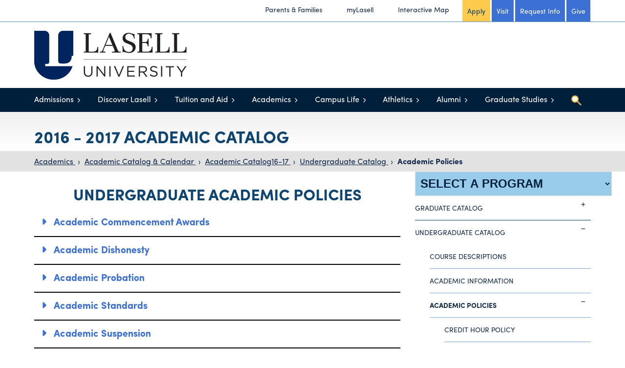

--- FILE ---
content_type: text/html; charset=utf-8
request_url: https://www.lasell.edu/academics/academic-catalog/undergraduate-catalog/academic-policies
body_size: 47372
content:


<!DOCTYPE html PUBLIC "-//W3C//DTD XHTML 1.0 Transitional//EN" "http://www.w3.org/TR/xhtml1/DTD/xhtml1-transitional.dtd">
<html xmlns="http://www.w3.org/1999/xhtml" lang="en">
<head>
    <meta charset="utf-8" />
    <meta http-equiv="X-UA-Compatible" content="IE=edge" />
    <meta name="viewport" content="width=device-width, initial-scale=1" />
    <meta name="page-id" content="x19943" />
    
        <title>Undergraduate Academic Policies – Lasell University</title>
        <meta name="description" content="" />
        <meta name="keywords" content="" />
        <meta name="robots" content="noindex" />
            <link rel='icon' type='image/x-icon' href='/images/home/lasell_university_favicon_oEE_icon.ico' />
            <meta property="og:title" content="Undergraduate Academic Policies" />
            <meta property="og:type" content="website" />
            <meta property="og:description" content="" />
            <meta property="og:url" content="https://www.lasell.edu/academics/academic-catalog/undergraduate-catalog/academic-policies" />
                <meta property="og:image" content="https://www.lasell.edu/images/Social%20Media%20Icons/lasellUniversity-socialShare.jpg" />
                <meta name="twitter:image:src" content="https://www.lasell.edu/images/Social%20Media%20Icons/lasellUniversity-socialShare.jpg" />
            <meta name="twitter:card" content="summary" />
            <meta name="twitter:title" content="Undergraduate Academic Policies" />
            <meta name="twitter:description" content="" />
            <meta name="twitter:creator" content="" />
            <base href="https://www.lasell.edu/" />

    <link href="/Content/css/flexslider.css" rel="stylesheet"/>
<link href="/Content/css/font-awesome.css" rel="stylesheet"/>
<link href="/Content/css/bootstrap.css" rel="stylesheet"/>
<link href="/Content/css/popup.css" rel="stylesheet"/>
<link href="/Content/css/print.css" rel="stylesheet"/>
<link href="/Content/css/lasell.css" rel="stylesheet"/>
<link href="/Content/css/igx-dev.css" rel="stylesheet"/>
<link href="/Content/css/2022.css" rel="stylesheet"/>
<link href="/Content/css/sumoselect.css" rel="stylesheet"/>

    <link href="/Content/Intranet/css/slick.css" rel="stylesheet"/>

    <link href="/Content/css/tw-output.css" rel="stylesheet"/>


    <link rel="stylesheet" href="https://kit.fontawesome.com/77b6c23031.css" crossorigin="anonymous"/>
    <script src="https://use.typekit.net/rlp1tnq.js"></script>
    <script>try { Typekit.load({ async: true }); } catch (e) { }</script>

    
    <script src="https://ajax.googleapis.com/ajax/libs/jquery/1.12.0/jquery.min.js"></script>
    <script src="prebuilt/js/jquery.sumoselect.min.js"></script>

    <script src="/Content/Intranet/js/slick.min.js"></script>

    <script src="/Content/js/popup.js"></script>
<script src="/Content/js/flexslider.js"></script>
<script src="/Content/js/jquery-scripts.js"></script>
<script src="/Content/js/jquery-igx-dev.js"></script>

    <script src='/Content/js/2022.js' defer></script>

    <link rel="stylesheet" href="https://cdnjs.cloudflare.com/ajax/libs/Swiper/11.0.5/swiper-bundle.css" />
    <script src="https://cdnjs.cloudflare.com/ajax/libs/Swiper/11.0.5/swiper-bundle.min.js" integrity="sha512-Ysw1DcK1P+uYLqprEAzNQJP+J4hTx4t/3X2nbVwszao8wD+9afLjBQYjz7Uk4ADP+Er++mJoScI42ueGtQOzEA==" crossorigin="anonymous" referrerpolicy="no-referrer"></script>
    <script src="/Content/js/lasell-designs.js?v=1SLs7bALfFD3bOlCQabS8HJ8S2oXcigJl4xZgPtaYO41"></script>

    
    
    

    <script type="text/javascript" src="//code.jquery.com/ui/1.13.2/jquery-ui.js"></script>

    <script src="https://kit.fontawesome.com/77b6c23031.js" crossorigin="anonymous"></script>

    



<!-- Google Tag Manager -->
<noscript><iframe src="//www.googletagmanager.com/ns.html?id=GTM-N8HP94" height="0" width="0" style="display:none;visibility:hidden"></iframe></noscript>
<script>(function(w,d,s,l,i){w[l]=w[l]||[];w[l].push({'gtm.start':new Date().getTime(),event:'gtm.js'});var f=d.getElementsByTagName(s)[0], j=d.createElement(s),dl=l!='dataLayer'?'&l='+l:'';j.async=true;j.src=
'//www.googletagmanager.com/gtm.js?id='+i+dl;f.parentNode.insertBefore(j,f);})(window,document,'script','dataLayer','GTM-N8HP94');</script>
<!-- End Google Tag Manager -->


<!-- NEW Facebook Pixel Code -->
<script>
!function(f,b,e,v,n,t,s){if(f.fbq)return;n=f.fbq=function(){n.callMethod?
n.callMethod.apply(n,arguments):n.queue.push(arguments)};if(!f._fbq)f._fbq=n;
n.push=n;n.loaded=!0;n.version='2.0';n.queue=[];t=b.createElement(e);t.async=!0;
t.src=v;s=b.getElementsByTagName(e)[0];s.parentNode.insertBefore(t,s)}(window,
document,'script','//connect.facebook.net/en_US/fbevents.js');
 
fbq('init', '557089271367745');
fbq('track', 'PageView');
</script>
<noscript><img height="1" width="1" style="display:none"
src="https://www.facebook.com/tr?id=557089271367745&ev=PageView&noscript=1"
/></noscript>
<!-- End Facebook Pixel Code -->




<!-- Google Verification -->
<meta name="google-site-verification" content="k-bJCwEsdjgc1bjMJxA6hocWvZkD_4zeEhaSFurFBFk" />
<!-- End Google Verification -->

<!-- Google Search Console Verification -->

<meta name="google-site-verification" content="k-bJCwEsdjgc1bjMJxA6hocWvZkD_4zeEhaSFurFBFk" />

<!-- END Google Search Console Verification -->



<!-- AdRoll Code for Retargeting via CBE 6/7/2021-->
<script type="text/javascript">
    adroll_adv_id = "TIBSOTJK3VFGHDHICLHGIN";
    adroll_pix_id = "DGBJDFJOUREQNKYUX2VYZQ";
    adroll_version = "2.0";

    (function(w, d, e, o, a) {
        w.__adroll_loaded = true;
        w.adroll = w.adroll || [];
        w.adroll.f = [ 'setProperties', 'identify', 'track' ];
        var roundtripUrl = "https://s.adroll.com/j/" + adroll_adv_id
                + "/roundtrip.js";
        for (a = 0; a < w.adroll.f.length; a++) {
            w.adroll[w.adroll.f[a]] = w.adroll[w.adroll.f[a]] || (function(n) {
                return function() {
                    w.adroll.push([ n, arguments ])
                }
            })(w.adroll.f[a])
        }

        e = d.createElement('script');
        o = d.getElementsByTagName('script')[0];
        e.async = 1;
        e.src = roundtripUrl;
        o.parentNode.insertBefore(e, o);
    })(window, document);
    adroll.track("pageView");
</script>

 <!-- End AdRoll Code for Retargeting via CBE -->

<!-- Stopped LiveChat 10/20 -->

<!-- fix for Slate input field forms -->
<style type="text/css">
	
input[type=password], input[type=search], input[type=text], select, textarea {
    display: inline-block !important;
    width: auto !important;
	}
</style>



<!--Added 4.2.21 per Vont request for tracking-->
<script>
var LC_API = LC_API || {};
LC_API.on_chat_started = function()
{
// track this chat in Google AdWords
var google_conversion_id, google_conversion_label, img;
google_conversion_id    = '1066234535';
google_conversion_label = 'K9mSCJuM1b8BEKfltfwD';
img = new Image(1, 1);
img.src = 'https://www.googleadservices.com/pagead/conversion/'+google_conversion_id+'/?label='+google_conversion_label+'&script=0';
};
</script>

<!-- Ping Code Slate -->
<script async="async" src="https://apply.lasell.edu/ping">/**/</script>
<!-- End Ping Code Slate -->

<!-- BrightEdge start -->
<script src="//cdn.bc0a.com/autopilot/f00000000296102/autopilot_sdk.js"></script>
<!-- BrightEdge end-->    <script type="text/javascript">

        function flexsliderStart() {
            $('#master-major-slider').flexslider({
                animation: "slide",
                animationLoop: false,
                pauseOnAction: false,
                itemWidth: 210,
                itemMargin: 5,
                minItems: 0,
                maxItems: 4,
                controlNav: false,
                after: function (slider) {
                    var thumnails = $('#master-major-slider ul.slides').children();
                    thumnails.removeClass('active');
                    thumnails.eq(slider.currentSlide).addClass('active');
                    $('.tab-wrap.home-majors .flex-viewport > ul.slides > li').on('mouseover', function () {
                        $(this).siblings('li').removeClass('active');
                        $(this).addClass('active');
                    });
                }
            });
        }

    </script>
</head>
<body class="font-shift">
    
    

    

    <div id="page">
    <a href="https://www.lasell.edu/academics/academic-catalog/undergraduate-catalog/academic-policies#nav" class="main-skip-to">Skip top navigation</a>
    <a href="https://www.lasell.edu/academics/academic-catalog/undergraduate-catalog/academic-policies#main" class="main-skip-to">Skip to main content</a>
    <div class="nav nav-container--mobile">
        <div class="header">
            <a href="" class="logo-new"><img src="/images/New%20Nav/Lasell_University_Logo.png" alt="Lasell University"></a>
            <div class="nav-and-search-holder">
                <button id="mobile-nav-toggle" aria-controls="nav--mobile" aria-expanded="false" aria-label="Toggle navigation">
                    <img class="open--mobile-nav" src="/images/new nav/button--nav-open.png" role="presentation" alt="Open navigation">
                    <img class="close--mobile-nav" src="/images/new nav/button--nav-close.png" role="presentation" alt="Close navigation">
                </button>
                <button id="mobile-search-toggle" aria-controls="search--mobile" aria-expanded="false" aria-label="Toggle search">
                    <img class="open--mobile-search" src="/images/new nav/button--search-open.png" role="presentation" alt="Open search">
                    <img class="close--mobile-search" src="/images/new nav/button--search-close.png" role="presentation" alt="Close search">
                </button>
            </div>
        </div><!-- / Header -->

        <div id="search--mobile">
            <form action="/search-results.html" id="mobile-search">
                <label for="search-mobile"><span class="sr-only">Search</span></label>
                <input id="search-mobile" name="terms" type="text" placeholder="search">
                <button type="submit"><img src="/images/new nav/button--search-trigger.png" role="presentation" alt="submit search"><span class="sr-only">Submit search</span></button>
            </form>
        </div><!-- / Mobile Search -->

        <div id="nav--mobile">
                <ul>
                        <!-- Parent Page: x219 -->
                        <li>
                            <a href="/admissions-x219.html">Admissions</a>

                                <ul>
                                        <!-- Child Page: x633 -->
        <li >    <a href="/admissions/undergraduate-admission.html"    title="Undergraduate Admission">
        Undergraduate Admission
    </a>
</li>
                                        <!-- Child Page: x51233 -->
        <li >    <a href="/admissions/undergraduate-admission/accepted-students/undergraduate-deposit.html"    title="Undergraduate Deposit">
        Undergraduate Deposit
    </a>
</li>
                                        <!-- Child Page: x20423 -->
        <li >    <a href="/graduate-studies/admissions.html"    title="Graduate Admission">
        Graduate Admission
    </a>
</li>
                                        <!-- Child Page: x28145 -->
        <li >    <a href="/admissions/undergraduate-admission/campus-visits-and-events.html"    title="Visit and Events">
        Visit and Events
    </a>
</li>
                                        <!-- Child Page: x41442 -->
        <li >    <a href="/admissions/applications.html"    title="Apply">
        Apply
    </a>
</li>
                                        <!-- Child Page: x2197 -->
        <li ></li>
                                </ul>
                        </li>
                        <!-- Parent Page: x208 -->
                        <li>
                            <a href="/discover-lasell.html">Discover Lasell</a>

                                <ul>
                                        <!-- Child Page: x4771 -->
        <li >    <a href="/discover-lasell/facts-figures-and-faces.html"    title="Facts, Figures, and Faces">
        Facts, Figures, and Faces
    </a>
</li>
                                        <!-- Child Page: x1499 -->
        <li >    <a href="/discover-lasell/campus-info-and-maps.html"    title="Campus Info and Maps">
        Campus Info and Maps
    </a>
</li>
                                        <!-- Child Page: x422 -->
        <li >    <a href="/discover-lasell/president-and-leadership.html"    title="President and Leadership">
        President and Leadership
    </a>
</li>
                                        <!-- Child Page: x516 -->
        <li >    <a href="/discover-lasell/news.html"    title="News">
        News
    </a>
</li>
                                        <!-- Child Page: x24884 -->
        <li >    <a href="/discover-lasell/employment.html"    title="Employment">
        Employment
    </a>
</li>
                                        <!-- Child Page: x5244 -->
        <li >    <a href="/discover-lasell/community-and-government-relations.html"    title="Community and Government Relations">
        Community and Government Relations
    </a>
</li>
                                        <!-- Child Page: x10340 -->
        <li >    <a href="/discover-lasell/conference-and-event-services.html"    title="Conference and Event Services">
        Conference and Event Services
    </a>
</li>
                                        <!-- Child Page: x60460 -->
        <li ></li>
                                </ul>
                        </li>
                        <!-- Parent Page: x37878 -->
                        <li>
                            <a href="/tuition-and-aid.html">Tuition and Aid</a>

                                <ul>
                                        <!-- Child Page: x14363 -->
        <li >    <a href="/tuition-and-aid/applying-for-financial-aid.html"    title="Applying for Financial Aid">
        Applying for Financial Aid
    </a>
</li>
                                        <!-- Child Page: x38638 -->
        <li >    <a href="/tuition-and-aid/types-of-financial-aid.html"    title="Types of Financial Aid">
        Types of Financial Aid
    </a>
</li>
                                        <!-- Child Page: x46076 -->
        <li >    <a href="/tuition-and-aid/tuition-and-fees.html"    title="Tuition and Fees">
        Tuition and Fees
    </a>
</li>
                                        <!-- Child Page: x20396 -->
        <li >    <a href="/tuition-and-aid/payment-information.html"    title="Payment Information">
        Payment Information
    </a>
</li>
                                        <!-- Child Page: x38654 -->
        <li >    <a href="/tuition-and-aid/policies"    title="Policies and Insurance">
        Policies and Insurance
    </a>
</li>
                                        <!-- Child Page: x20493 -->
        <li >    <a href="/tuition-and-aid/resources-and-forms.html"    title="Resources & Forms">
        Resources & Forms
    </a>
</li>
                                </ul>
                        </li>
                        <!-- Parent Page: x213 -->
                        <li>
                            <a href="/academics.html">Academics</a>

                                <ul>
                                        <!-- Child Page: x40079 -->
        <li >    <a href="/academics/undergraduate-majors-and-minors.html"    title="Undergraduate Majors And Minors">
        Undergraduate Majors And Minors
    </a>
</li>
                                        <!-- Child Page: x46156 -->
        <li >    <a href="/graduate-studies/academics/find-your-program.html" target="_blank"   title="Graduate & Professional Studies">
        Graduate & Professional Studies
    </a>
</li>
                                        <!-- Child Page: x29755 -->
        <li >    <a href="/academics/schools.html"    title="Schools & Programs">
        Schools & Programs
    </a>
</li>
                                        <!-- Child Page: x573 -->
        <li >    <a href="/academics/connected-learning.html"    title="Connected Learning">
        Connected Learning
    </a>
</li>
                                        <!-- Child Page: x58579 -->
        <li >    <a href="/academics/academic-catalog-and-calendar.html"    title="Academic Catalog & Calendar">
        Academic Catalog & Calendar
    </a>
</li>
                                        <!-- Child Page: x1463 -->
        <li >    <a href="/academics/academic-centers.html"    title="Academic Centers">
        Academic Centers
    </a>
</li>
                                        <!-- Child Page: x49059 -->
        <li >    <a href="/academics/academic-support.html"    title="Academic Support">
        Academic Support
    </a>
</li>
                                        <!-- Child Page: x64088 -->
        <li >    <a href="/academics/workforce-development.html"    title="Workforce Development">
        Workforce Development
    </a>
</li>
                                        <!-- Child Page: x594 -->
        <li >    <a href="/academics/study-abroad.html"    title="Study Abroad">
        Study Abroad
    </a>
</li>
                                        <!-- Child Page: x2274 -->
        <li >    <a href="/academics/registrar.html"    title="Registrar">
        Registrar
    </a>
</li>
                                        <!-- Child Page: x26762 -->
        <li ></li>
                                        <!-- Child Page: x23125 -->
        <li ></li>
                                        <!-- Child Page: x23812 -->
        <li ></li>
                                </ul>
                        </li>
                        <!-- Parent Page: x20472 -->
                        <li>
                            <a href="/campus-life.html">Campus Life</a>

                                <ul>
                                        <!-- Child Page: x65500 -->
        <li >    <a href="/campus-life/commencement"    title="Commencement">
        Commencement
    </a>
</li>
                                        <!-- Child Page: x58884 -->
        <li >    <a href="/campus-life/activities-and-involvement"    title="Activities & Involvement">
        Activities & Involvement
    </a>
</li>
                                        <!-- Child Page: x599 -->
        <li >    <a href="/campus-life/housing-and-residential-life.html"    title="Housing & Residential Life">
        Housing & Residential Life
    </a>
</li>
                                        <!-- Child Page: x793 -->
        <li >    <a href="/campus-life/health-and-wellness.html"    title="Health and Wellness">
        Health and Wellness
    </a>
</li>
                                        <!-- Child Page: x27182 -->
        <li >    <a href="http://www.dineoncampus.com/lasell"    title="Dining">
        Dining
    </a>
</li>
                                        <!-- Child Page: x58869 -->
        <li >    <a href="/campus-life/student-support.html"    title="Student Support">
        Student Support
    </a>
</li>
                                        <!-- Child Page: x23091 -->
        <li >    <a href="/campus-life/diversity-equity-and-inclusion.html"    title="Diversity, Equity, & Inclusion">
        Diversity, Equity, & Inclusion
    </a>
</li>
                                        <!-- Child Page: x46745 -->
        <li >    <a href="/campus-life/career-center.html"    title="Career Center">
        Career Center
    </a>
</li>
                                        <!-- Child Page: x2139 -->
        <li >    <a href="/campus-life/campus-safety.html"    title="Campus Safety">
        Campus Safety
    </a>
</li>
                                        <!-- Child Page: x2636 -->
        <li >    <a href="/campus-life/online-bookstore-and-gear-shop.html"    title="Online Bookstore & Gear Shop">
        Online Bookstore & Gear Shop
    </a>
</li>
                                        <!-- Child Page: x23047 -->
        <li ></li>
                                </ul>
                        </li>
                        <!-- Parent Page: x623 -->
                        <li>
                            <a href="/athletics.html">Athletics</a>

                                <ul>
                                        <!-- Child Page: x20467 -->
        <li >    <a href="http://laserpride.lasell.edu/landing/index"    title="LaserPride - Official site of Lasell Athletics">
        LaserPride - Official site of Lasell Athletics
    </a>
</li>
                                        <!-- Child Page: x1779 -->
        <li >    <a href="/athletics/varsity-sports.html"    title="Varsity Sports">
        Varsity Sports
    </a>
</li>
                                        <!-- Child Page: x20468 -->
        <li >    <a href="http://laserpride.lasell.edu/information/directory/index"    title="Athletic Staff">
        Athletic Staff
    </a>
</li>
                                        <!-- Child Page: x1782 -->
        <li >    <a href="/athletics/recruits.html"    title="Recruits">
        Recruits
    </a>
</li>
                                        <!-- Child Page: x1784 -->
        <li >    <a href="/athletics/lasers-and-boomer.html"    title="Lasers & Boomer">
        Lasers & Boomer
    </a>
</li>
                                        <!-- Child Page: x1781 -->
        <li >    <a href="/athletics/athletic-facilities.html"    title="Athletic Facilities">
        Athletic Facilities
    </a>
</li>
                                        <!-- Child Page: x1780 -->
        <li >    <a href="/athletics/recreation-and-intramurals.html"    title="Recreation and Intramurals">
        Recreation and Intramurals
    </a>
</li>
                                        <!-- Child Page: x36678 -->
        <li ></li>
                                </ul>
                        </li>
                        <!-- Parent Page: x20632 -->
                        <li>
                            <a href="http://www.lasellalumni.org">Alumni</a>

                                <ul>
                                        <!-- Child Page: x48898 -->
        <li >    <a href="https://www.lasellalumni.org/s/61/bp23/home.aspx?sid=61&amp;gid=1&amp;sitebuilder=1"    title="Alumni News">
        Alumni News
    </a>
</li>
                                        <!-- Child Page: x48897 -->
        <li >    <a href="https://www.lasellalumni.org/s/61/16/index.aspx?sid=61&amp;gid=1&amp;pgid=13&amp;cid=722"    title="Alumni Events">
        Alumni Events
    </a>
</li>
                                        <!-- Child Page: x60215 -->
        <li >    <a href="https://www.lasellalumni.org/s/61/bp23/project.aspx?sid=61&amp;gid=1&amp;pgid=1216"    title="Ways to Give">
        Ways to Give
    </a>
</li>
                                        <!-- Child Page: x48899 -->
        <li >    <a href="/alumni-and-friends/alumni-stories/leaves-magazine-fall-2025.html"    title="Leaves">
        Leaves
    </a>
</li>
                                </ul>
                        </li>
                        <!-- Parent Page: x44277 -->
                        <li>
                            <a href="/graduate-studies.html">Graduate Studies</a>

                                <ul>
                                        <!-- Child Page: x46154 -->
        <li >    <a href="/graduate-studies/academics/find-your-program.html"    title="Find Your Program">
        Find Your Program
    </a>
</li>
                                        <!-- Child Page: x44282 -->
        <li >    <a href="/graduate-studies/academics.html"    title="Academics">
        Academics
    </a>
</li>
                                        <!-- Child Page: x44281 -->
        <li >    <a href="/graduate-studies/tuition-and-aid.html"    title="Tuition & Aid">
        Tuition & Aid
    </a>
</li>
                                        <!-- Child Page: x44283 -->
        <li >    <a href="/graduate-studies/admissions.html"    title="Admissions">
        Admissions
    </a>
</li>
                                        <!-- Child Page: x44284 -->
        <li >    <a href="/graduate-studies/lasell-approach.html"    title="Lasell Approach">
        Lasell Approach
    </a>
</li>
                                        <!-- Child Page: x44278 -->
        <li ></li>
                                </ul>
                        </li>
                </ul>

                <div class="button-links">
                    <nav>
    <a href="/admissions/applications.html"  class="nav-quicklink-yellow"  title="Apply">
        Apply
    </a>
    <a href="/admissions/undergraduate-admission/campus-visits-and-events.html"    title="Visit">
        Visit
    </a>
    <a href="/request-information.html"    title="Request Info">
        Request Info
    </a>
    <a href="https://securelb.imodules.com/s/61/16/index.aspx?sid=61&amp;gid=1&amp;pgid=1973&amp;cid=3734"    title="Give">
        Give
    </a>
                                            </nav>
                </div><!-- / Button Links -->

                <div class="quick-links-container">
                    <ul>
        <li >    <a href="/parents-and-families"    title="Parents & Families">
        Parents & Families
    </a>
</li>
        <li >    <a href="/mylasell.html"    title="myLasell">
        myLasell
    </a>
</li>
        <li >    <a href="https://lasell.college-tour.com/map.php?utm_source=site&amp;utm_medium=homepage&amp;utm_campaign=studentbridge"    title="Interactive Map">
        Interactive Map
    </a>
</li>
                    </ul>
                </div><!-- / Quick Links Container -->
        </div><!-- / Mobile Nav -->
    </div><!-- / Mobile Nav Container -->
    <div class="nav-container-md">
        <div class="quick-links-container-md">
            <div class="container">
                <div class="row">
                    <div class="col-xs-12">
                        <div class="links-wrapper">
                            <ul>
                                        <li >    <a href="/parents-and-families"    title="Parents & Families">
        Parents & Families
    </a>
</li>
        <li >    <a href="/mylasell.html"    title="myLasell">
        myLasell
    </a>
</li>
        <li >    <a href="https://lasell.college-tour.com/map.php?utm_source=site&amp;utm_medium=homepage&amp;utm_campaign=studentbridge"    title="Interactive Map">
        Interactive Map
    </a>
</li>
                            </ul>
                                <nav>
    <a href="/admissions/applications.html"  class="nav-quicklink-yellow"  title="Apply">
        Apply
    </a>
    <a href="/admissions/undergraduate-admission/campus-visits-and-events.html"    title="Visit">
        Visit
    </a>
    <a href="/request-information.html"    title="Request Info">
        Request Info
    </a>
    <a href="https://securelb.imodules.com/s/61/16/index.aspx?sid=61&amp;gid=1&amp;pgid=1973&amp;cid=3734"    title="Give">
        Give
    </a>
                                </nav>
                                                    </div><!-- / Links Wrapper -->
                    </div><!-- / Col -->
                </div><!-- / Row -->
            </div><!-- / Container -->
        </div><!-- / Quick Links Container -->

        <div class="scroll-hook">
            <div class="container">
                <div class="row">
                    <div class="col-xs-12">
                        <div class="inner-container">
                            <a href="" class="logo-new"><img src="/images/New%20Nav/Lasell_University_Logo.png" alt="Lasell University"></a>
                            <div class="scrolled-content">
                                    <nav>
    <a href="/admissions/applications.html"  class="nav-quicklink-yellow"  title="Apply" Title="FeaturedHeaderLink">
        Apply
    </a>
    <a href="/admissions/undergraduate-admission/campus-visits-and-events.html"    title="Visit" Title="FeaturedHeaderLink">
        Visit
    </a>
    <a href="/request-information.html"    title="Request Info" Title="FeaturedHeaderLink">
        Request Info
    </a>
    <a href="https://securelb.imodules.com/s/61/16/index.aspx?sid=61&amp;gid=1&amp;pgid=1973&amp;cid=3734"    title="Give" Title="FeaturedHeaderLink">
        Give
    </a>
                                    </nav>
                                                                <button tabindex="-1" id="desktop-quick-nav-toggle" aria-controls="#quick-nav--desktop" aria-expanded="false" aria-label="Toggle quick navigation">
                                    <img class="open--desktop-quick-nav" src="/images/new nav/button--nav-open.png" role="presentation" alt="Open navigation">
                                    <img class="close--desktop-quick-nav" src="/images/new nav/button--nav-close.png" role="presentation" alt="Close nav">
                                </button>
                            </div>
                        </div>
                    </div><!-- / Col -->
                </div>
            </div><!-- / Container -->
            <div id="nav" class="main-nav-outter">
                <div class="container dropwdown-wrapper">
                    <div class="row">
                        <div class="col-xs-12">
                                <ul class="main-nav">

                                        <!-- Parent Page: x219 -->
                                        <li class="has-dropdown has-child">
                                            <a href="/admissions-x219.html">Admissions</a>

                                                <ul>

                                                        <!-- Child Page: x633 -->
        <li >    <a href="/admissions/undergraduate-admission.html"    title="Undergraduate Admission">
        Undergraduate Admission
    </a>
</li>
                                                        <!-- Child Page: x51233 -->
        <li >    <a href="/admissions/undergraduate-admission/accepted-students/undergraduate-deposit.html"    title="Undergraduate Deposit">
        Undergraduate Deposit
    </a>
</li>
                                                        <!-- Child Page: x20423 -->
        <li >    <a href="/graduate-studies/admissions.html"    title="Graduate Admission">
        Graduate Admission
    </a>
</li>
                                                        <!-- Child Page: x28145 -->
        <li >    <a href="/admissions/undergraduate-admission/campus-visits-and-events.html"    title="Visit and Events">
        Visit and Events
    </a>
</li>
                                                        <!-- Child Page: x41442 -->
        <li >    <a href="/admissions/applications.html"    title="Apply">
        Apply
    </a>
</li>
                                                        <!-- Child Page: x2197 -->
        <li ></li>
                                                </ul>
                                        </li>
                                        <!-- Parent Page: x208 -->
                                        <li class="has-dropdown has-child">
                                            <a href="/discover-lasell.html">Discover Lasell</a>

                                                <ul>

                                                        <!-- Child Page: x4771 -->
        <li >    <a href="/discover-lasell/facts-figures-and-faces.html"    title="Facts, Figures, and Faces">
        Facts, Figures, and Faces
    </a>
</li>
                                                        <!-- Child Page: x1499 -->
        <li >    <a href="/discover-lasell/campus-info-and-maps.html"    title="Campus Info and Maps">
        Campus Info and Maps
    </a>
</li>
                                                        <!-- Child Page: x422 -->
        <li >    <a href="/discover-lasell/president-and-leadership.html"    title="President and Leadership">
        President and Leadership
    </a>
</li>
                                                        <!-- Child Page: x516 -->
        <li >    <a href="/discover-lasell/news.html"    title="News">
        News
    </a>
</li>
                                                        <!-- Child Page: x24884 -->
        <li >    <a href="/discover-lasell/employment.html"    title="Employment">
        Employment
    </a>
</li>
                                                        <!-- Child Page: x5244 -->
        <li >    <a href="/discover-lasell/community-and-government-relations.html"    title="Community and Government Relations">
        Community and Government Relations
    </a>
</li>
                                                        <!-- Child Page: x10340 -->
        <li >    <a href="/discover-lasell/conference-and-event-services.html"    title="Conference and Event Services">
        Conference and Event Services
    </a>
</li>
                                                        <!-- Child Page: x60460 -->
        <li ></li>
                                                </ul>
                                        </li>
                                        <!-- Parent Page: x37878 -->
                                        <li class="has-dropdown has-child">
                                            <a href="/tuition-and-aid.html">Tuition and Aid</a>

                                                <ul>

                                                        <!-- Child Page: x14363 -->
        <li >    <a href="/tuition-and-aid/applying-for-financial-aid.html"    title="Applying for Financial Aid">
        Applying for Financial Aid
    </a>
</li>
                                                        <!-- Child Page: x38638 -->
        <li >    <a href="/tuition-and-aid/types-of-financial-aid.html"    title="Types of Financial Aid">
        Types of Financial Aid
    </a>
</li>
                                                        <!-- Child Page: x46076 -->
        <li >    <a href="/tuition-and-aid/tuition-and-fees.html"    title="Tuition and Fees">
        Tuition and Fees
    </a>
</li>
                                                        <!-- Child Page: x20396 -->
        <li >    <a href="/tuition-and-aid/payment-information.html"    title="Payment Information">
        Payment Information
    </a>
</li>
                                                        <!-- Child Page: x38654 -->
        <li >    <a href="/tuition-and-aid/policies"    title="Policies and Insurance">
        Policies and Insurance
    </a>
</li>
                                                        <!-- Child Page: x20493 -->
        <li >    <a href="/tuition-and-aid/resources-and-forms.html"    title="Resources & Forms">
        Resources & Forms
    </a>
</li>
                                                </ul>
                                        </li>
                                        <!-- Parent Page: x213 -->
                                        <li class="has-dropdown has-child">
                                            <a href="/academics.html">Academics</a>

                                                <ul>

                                                        <!-- Child Page: x40079 -->
        <li >    <a href="/academics/undergraduate-majors-and-minors.html"    title="Undergraduate Majors And Minors">
        Undergraduate Majors And Minors
    </a>
</li>
                                                        <!-- Child Page: x46156 -->
        <li >    <a href="/graduate-studies/academics/find-your-program.html" target="_blank"   title="Graduate & Professional Studies">
        Graduate & Professional Studies
    </a>
</li>
                                                        <!-- Child Page: x29755 -->
        <li >    <a href="/academics/schools.html"    title="Schools & Programs">
        Schools & Programs
    </a>
</li>
                                                        <!-- Child Page: x573 -->
        <li >    <a href="/academics/connected-learning.html"    title="Connected Learning">
        Connected Learning
    </a>
</li>
                                                        <!-- Child Page: x58579 -->
        <li >    <a href="/academics/academic-catalog-and-calendar.html"    title="Academic Catalog & Calendar">
        Academic Catalog & Calendar
    </a>
</li>
                                                        <!-- Child Page: x1463 -->
        <li >    <a href="/academics/academic-centers.html"    title="Academic Centers">
        Academic Centers
    </a>
</li>
                                                        <!-- Child Page: x49059 -->
        <li >    <a href="/academics/academic-support.html"    title="Academic Support">
        Academic Support
    </a>
</li>
                                                        <!-- Child Page: x64088 -->
        <li >    <a href="/academics/workforce-development.html"    title="Workforce Development">
        Workforce Development
    </a>
</li>
                                                        <!-- Child Page: x594 -->
        <li >    <a href="/academics/study-abroad.html"    title="Study Abroad">
        Study Abroad
    </a>
</li>
                                                        <!-- Child Page: x2274 -->
        <li >    <a href="/academics/registrar.html"    title="Registrar">
        Registrar
    </a>
</li>
                                                        <!-- Child Page: x26762 -->
        <li ></li>
                                                        <!-- Child Page: x23125 -->
        <li ></li>
                                                        <!-- Child Page: x23812 -->
        <li ></li>
                                                </ul>
                                        </li>
                                        <!-- Parent Page: x20472 -->
                                        <li class="has-dropdown has-child">
                                            <a href="/campus-life.html">Campus Life</a>

                                                <ul>

                                                        <!-- Child Page: x65500 -->
        <li >    <a href="/campus-life/commencement"    title="Commencement">
        Commencement
    </a>
</li>
                                                        <!-- Child Page: x58884 -->
        <li >    <a href="/campus-life/activities-and-involvement"    title="Activities & Involvement">
        Activities & Involvement
    </a>
</li>
                                                        <!-- Child Page: x599 -->
        <li >    <a href="/campus-life/housing-and-residential-life.html"    title="Housing & Residential Life">
        Housing & Residential Life
    </a>
</li>
                                                        <!-- Child Page: x793 -->
        <li >    <a href="/campus-life/health-and-wellness.html"    title="Health and Wellness">
        Health and Wellness
    </a>
</li>
                                                        <!-- Child Page: x27182 -->
        <li >    <a href="http://www.dineoncampus.com/lasell"    title="Dining">
        Dining
    </a>
</li>
                                                        <!-- Child Page: x58869 -->
        <li >    <a href="/campus-life/student-support.html"    title="Student Support">
        Student Support
    </a>
</li>
                                                        <!-- Child Page: x23091 -->
        <li >    <a href="/campus-life/diversity-equity-and-inclusion.html"    title="Diversity, Equity, & Inclusion">
        Diversity, Equity, & Inclusion
    </a>
</li>
                                                        <!-- Child Page: x46745 -->
        <li >    <a href="/campus-life/career-center.html"    title="Career Center">
        Career Center
    </a>
</li>
                                                        <!-- Child Page: x2139 -->
        <li >    <a href="/campus-life/campus-safety.html"    title="Campus Safety">
        Campus Safety
    </a>
</li>
                                                        <!-- Child Page: x2636 -->
        <li >    <a href="/campus-life/online-bookstore-and-gear-shop.html"    title="Online Bookstore & Gear Shop">
        Online Bookstore & Gear Shop
    </a>
</li>
                                                        <!-- Child Page: x23047 -->
        <li ></li>
                                                </ul>
                                        </li>
                                        <!-- Parent Page: x623 -->
                                        <li class="has-dropdown has-child">
                                            <a href="/athletics.html">Athletics</a>

                                                <ul>

                                                        <!-- Child Page: x20467 -->
        <li >    <a href="http://laserpride.lasell.edu/landing/index"    title="LaserPride - Official site of Lasell Athletics">
        LaserPride - Official site of Lasell Athletics
    </a>
</li>
                                                        <!-- Child Page: x1779 -->
        <li >    <a href="/athletics/varsity-sports.html"    title="Varsity Sports">
        Varsity Sports
    </a>
</li>
                                                        <!-- Child Page: x20468 -->
        <li >    <a href="http://laserpride.lasell.edu/information/directory/index"    title="Athletic Staff">
        Athletic Staff
    </a>
</li>
                                                        <!-- Child Page: x1782 -->
        <li >    <a href="/athletics/recruits.html"    title="Recruits">
        Recruits
    </a>
</li>
                                                        <!-- Child Page: x1784 -->
        <li >    <a href="/athletics/lasers-and-boomer.html"    title="Lasers & Boomer">
        Lasers & Boomer
    </a>
</li>
                                                        <!-- Child Page: x1781 -->
        <li >    <a href="/athletics/athletic-facilities.html"    title="Athletic Facilities">
        Athletic Facilities
    </a>
</li>
                                                        <!-- Child Page: x1780 -->
        <li >    <a href="/athletics/recreation-and-intramurals.html"    title="Recreation and Intramurals">
        Recreation and Intramurals
    </a>
</li>
                                                        <!-- Child Page: x36678 -->
        <li ></li>
                                                </ul>
                                        </li>
                                        <!-- Parent Page: x20632 -->
                                        <li class="has-dropdown has-child">
                                            <a href="http://www.lasellalumni.org">Alumni</a>

                                                <ul>

                                                        <!-- Child Page: x48898 -->
        <li >    <a href="https://www.lasellalumni.org/s/61/bp23/home.aspx?sid=61&amp;gid=1&amp;sitebuilder=1"    title="Alumni News">
        Alumni News
    </a>
</li>
                                                        <!-- Child Page: x48897 -->
        <li >    <a href="https://www.lasellalumni.org/s/61/16/index.aspx?sid=61&amp;gid=1&amp;pgid=13&amp;cid=722"    title="Alumni Events">
        Alumni Events
    </a>
</li>
                                                        <!-- Child Page: x60215 -->
        <li >    <a href="https://www.lasellalumni.org/s/61/bp23/project.aspx?sid=61&amp;gid=1&amp;pgid=1216"    title="Ways to Give">
        Ways to Give
    </a>
</li>
                                                        <!-- Child Page: x48899 -->
        <li >    <a href="/alumni-and-friends/alumni-stories/leaves-magazine-fall-2025.html"    title="Leaves">
        Leaves
    </a>
</li>
                                                </ul>
                                        </li>
                                        <!-- Parent Page: x44277 -->
                                        <li class="has-dropdown has-child">
                                            <a href="/graduate-studies.html">Graduate Studies</a>

                                                <ul>

                                                        <!-- Child Page: x46154 -->
        <li >    <a href="/graduate-studies/academics/find-your-program.html"    title="Find Your Program">
        Find Your Program
    </a>
</li>
                                                        <!-- Child Page: x44282 -->
        <li >    <a href="/graduate-studies/academics.html"    title="Academics">
        Academics
    </a>
</li>
                                                        <!-- Child Page: x44281 -->
        <li >    <a href="/graduate-studies/tuition-and-aid.html"    title="Tuition & Aid">
        Tuition & Aid
    </a>
</li>
                                                        <!-- Child Page: x44283 -->
        <li >    <a href="/graduate-studies/admissions.html"    title="Admissions">
        Admissions
    </a>
</li>
                                                        <!-- Child Page: x44284 -->
        <li >    <a href="/graduate-studies/lasell-approach.html"    title="Lasell Approach">
        Lasell Approach
    </a>
</li>
                                                        <!-- Child Page: x44278 -->
        <li ></li>
                                                </ul>
                                        </li>
                                    <span class="search">
                                        <button id="desktop-search-toggle" aria-controls="desktop-search" aria-expanded="false" aria-label="Toggle search">
                                            <img class="open--desktop-search" src="/images/new nav/button--search-open.png" role="presentation" alt="Open search">
                                            <img class="close--desktop-search" src="/images/new nav/button--search-close.png" role="presentation" alt="Close search">
                                        </button>
                                    </span>
                                </ul>
                            <div id="quick-nav--desktop">
                                <ul>
                                            <li >    <a href="/parents-and-families"    title="Parents & Families">
        Parents & Families
    </a>
</li>
        <li >    <a href="/mylasell.html"    title="myLasell">
        myLasell
    </a>
</li>
        <li >    <a href="https://lasell.college-tour.com/map.php?utm_source=site&amp;utm_medium=homepage&amp;utm_campaign=studentbridge"    title="Interactive Map">
        Interactive Map
    </a>
</li>
                                </ul>
                            </div>
                            <div id="desktop-search-wrapper">
                                <form action="/search-results.html" id="desktop-search">
                                    <label for="search-deskop"><span class="sr-only">Search</span></label>
                                    <input id="search-desktop" name="terms" type="text" placeholder="search">
                                    <button type="submit"><img src="/images/new nav/button--search-trigger.png" role="presentation" alt="Submit search"><span class="sr-only">Submit search</span></button>
                                </form>
                            </div><!-- / Mobile Search -->
                        </div><!-- / Col -->
                    </div><!-- / Row -->
                </div><!-- / Container -->
            </div><!-- / Main Nav Outter -->
        </div>
    </div><!-- / Tablet And Desktop Navigation -->

        
    <div id="title">
        <div class="container">
            <p>2016 - 2017 Academic Catalog</p>
        </div>
    </div>
    <!-- #title -->
    <!-- .banner -->
        <!-- Model Name : ExpandablePage-->
        <div id="main"></div>
        <nav id="crumbs">
            <div class="container">
    <a href="/academics.html"    title="Academics">
        Academics
    </a>
                        <span class="pipe">&rsaquo;</span>
    <a href="/academics/academic-catalog-and-calendar.html"    title="Academic Catalog & Calendar">
        Academic Catalog & Calendar
    </a>
                        <span class="pipe">&rsaquo;</span>
    <a href="/academics/academic-catalog"    title="Academic Catalog16-17">
        Academic Catalog16-17
    </a>
                        <span class="pipe">&rsaquo;</span>
    <a href="/academics/academic-catalog/undergraduate-catalog"    title="Undergraduate Catalog">
        Undergraduate Catalog
    </a>
                        <span class="pipe">&rsaquo;</span>
    <a href="/academics/academic-catalog/undergraduate-catalog/academic-policies"  class="on"  title="Academic Policies">
        Academic Policies
    </a>
            </div>
        </nav>
    <!-- #crumbs -->			
    <main class="" id="main-content">
				<div class="container">
                    <div class="row">
					    <div class="col-sm-8 ">
                            
                            
    <!--<div class="catalog-nav hidden-mobile">-->
        <div class="catalog-nav display-mobile">
                <select name="program" class="catalog-select" onchange="document.location.href = this.value;">
					<option value="placeholder">Select a Program</option>
                            <option value="/academics/academic-catalog/undergraduate-catalog/programs-of-study/accounting" Text="Accounting">Accounting</option>
                            <option value="/academics/academic-catalog/undergraduate-catalog/programs-of-study/applied-mathematics" Text="Applied Mathematics">Applied Mathematics</option>
                            <option value="/academics/academic-catalog/undergraduate-catalog/programs-of-study/arts-management" Text="Arts Management">Arts Management</option>
                            <option value="/academics/academic-catalog/undergraduate-catalog/programs-of-study/athletic-training" Text="Athletic Training">Athletic Training</option>
                            <option value="/academics/academic-catalog/undergraduate-catalog/programs-of-study/communication" Text="Communication">Communication</option>
                            <option value="/academics/academic-catalog/undergraduate-catalog/programs-of-study/criminal-justice" Text="Criminal Justice">Criminal Justice</option>
                            <option value="/academics/academic-catalog/undergraduate-catalog/programs-of-study/education" Text="Education">Education</option>
                            <option value="/academics/academic-catalog/undergraduate-catalog/programs-of-study/english" Text="English">English</option>
                            <option value="/academics/academic-catalog/undergraduate-catalog/programs-of-study/entrepreneurship" Text="Entrepreneurship">Entrepreneurship</option>
                            <option value="/academics/academic-catalog/undergraduate-catalog/programs-of-study/environmental-studies" Text="Environmental Studies">Environmental Studies</option>
                            <option value="/academics/academic-catalog/undergraduate-catalog/programs-of-study/event-management" Text="Event Management">Event Management</option>
                            <option value="/academics/academic-catalog/undergraduate-catalog/programs-of-study/exercise-science" Text="Exercise Science">Exercise Science</option>
                            <option value="/academics/academic-catalog/undergraduate-catalog/programs-of-study/fashion" Text="Fashion">Fashion</option>
                            <option value="/academics/academic-catalog/undergraduate-catalog/programs-of-study/finance" Text="Finance">Finance</option>
                            <option value="/academics/academic-catalog/undergraduate-catalog/programs-of-study/fitness-management.html" Text="Fitness Management">Fitness Management</option>
                            <option value="/academics/academic-catalog/undergraduate-catalog/programs-of-study/graphic-design" Text="Graphic Design">Graphic Design</option>
                            <option value="/academics/academic-catalog/undergraduate-catalog/programs-of-study/history" Text="History">History</option>
                            <option value="/academics/academic-catalog/undergraduate-catalog/programs-of-study/hospitality-management" Text="Hospitality Management">Hospitality Management</option>
                            <option value="/academics/academic-catalog/undergraduate-catalog/programs-of-study/human-services" Text="Human Services">Human Services</option>
                            <option value="/academics/academic-catalog/undergraduate-catalog/programs-of-study/humanities" Text="Humanities">Humanities</option>
                            <option value="/academics/academic-catalog/undergraduate-catalog/programs-of-study/individualized-studies-ids" Text="Individualized Studies: IDS">Individualized Studies: IDS</option>
                            <option value="/academics/academic-catalog/undergraduate-catalog/programs-of-study/international-business" Text="International Business">International Business</option>
                            <option value="/academics/academic-catalog/undergraduate-catalog/programs-of-study/law-and-public-affairs" Text="Law and Public Affairs">Law and Public Affairs</option>
                            <option value="/academics/academic-catalog/undergraduate-catalog/programs-of-study/legal-studies" Text="Legal Studies">Legal Studies</option>
                            <option value="/academics/academic-catalog/undergraduate-catalog/programs-of-study/management" Text="Management">Management</option>
                            <option value="/academics/academic-catalog/undergraduate-catalog/programs-of-study/marketing" Text="Marketing">Marketing</option>
                            <option value="/academics/academic-catalog/undergraduate-catalog/programs-of-study/pre-law" Text="Pre-Law">Pre-Law</option>
                            <option value="/academics/academic-catalog/undergraduate-catalog/programs-of-study/psychology" Text="Psychology">Psychology</option>
                            <option value="/academics/academic-catalog/undergraduate-catalog/programs-of-study/resort-and-casino-management" Text="Resort and Casino Management">Resort and Casino Management</option>
                            <option value="/academics/academic-catalog/undergraduate-catalog/programs-of-study/sociology" Text="Sociology">Sociology</option>
                            <option value="/academics/academic-catalog/undergraduate-catalog/programs-of-study/sport-management" Text="Sport Management">Sport Management</option>
                            <option value="/academics/academic-catalog/undergraduate-catalog/programs-of-study/undeclared-option" Text="Undeclared Option">Undeclared Option</option>
				</select>
            		</div>

						    
    <div id="main" class="catalog">
        <h1 class="purple _text-centered"><span >Undergraduate Academic Policies</span></h1>
        <div class="body-copy detail">
             
                        <div class="expandable">
                                <div class="expandable-item">
        <h3 class="toggle blue" data-toggle="#tab1"><a href="https://www.lasell.edu/academics/academic-catalog/undergraduate-catalog/academic-policies#tab1">Academic Commencement Awards</a></h3>
        <div class="toggle-section">

            <p><strong>Baccalaureate Level</strong><br />Full-time students at Lasell College with a cumulative GPA of 3.5 or higher are eligible for special recognition at commencement.</p>
<p>Specific designations include:<br /><strong>cum laude: </strong>3.5-3.69<br /><strong>magna cum laude: </strong>3.7-3.89<br /><strong>summa cum laude: </strong>3.90</p>
<p><strong>Lasell Chair <br /></strong>The Lasell Chair is awarded annually to a student at the baccalaureate level. The award is based upon an extraordinary level of commitment to the Lasell College campus community throughout the recipient's Lasell career, as evidenced in the quality of service and participation, and in the cumulative, positive impact that his/her presence has had at the College.</p>
<p><strong>Lasell College Book Awards <br /></strong>At the end of each academic year, Academic Departments select graduating Seniors to be honored with Book Awards. These awards (a gift of a book within each student's major) are given in recognition of a demonstrated commitment to excellence at Lasell College. The recipients are judged to be models for their fellow students in professional demeanor, academic achievement, maturity, perseverance, and collegiality. The Book Awards are presented at a special ceremony held Commencement weekend.</p>

            
        </div>
    </div>

                        </div>
                        <div class="expandable">
                                <div class="expandable-item">
        <h3 class="toggle blue" data-toggle="#tab2"><a href="https://www.lasell.edu/academics/academic-catalog/undergraduate-catalog/academic-policies#tab2">Academic Dishonesty</a></h3>
        <div class="toggle-section">

            <p>Students have a responsibility to maintain the highest level of academic integrity. They are expected to perform educational tasks with the highest moral and ethical conduct. Academic dishonesty, intentional or unintentional, is grounds for failure on any assignment or failure in the course, at the instructor&rsquo;s discretion. Academic dishonesty is also grounds for suspension from the college at the discretion of the Vice President for Academic Affairs and may be subject to appropriate legal investigation and prosecution.</p>
<p>Helping another student in an act of academic dishonesty constitutes an act of academic dishonesty.</p>
<p>Academic dishonesty may take the following forms:</p>
<p><strong>Plagiarism: </strong>The act of taking or passing off another&rsquo;s ideas, or writing, as one&rsquo;s own; copying or paraphrasing another&rsquo;s words without credit; buying or accepting work and presenting it as one&rsquo;s own. Students bear the responsibility for demonstrating the evolution of original work.</p>
<p><strong>Technologically produced work: </strong>The use of software of any kind to produce work that is not one&rsquo;s own and is not presented as an enhancement of one&rsquo;s original work is not permissible. Specifically, the use of multilingual machine translation services such <em>Google Translate</em>, <em>Systran</em> or other software systems to translate text from one language to another is not allowed when completing assignments.</p>
<p><strong>Copyright violations: </strong>The Copyright Law (Title 17 U.S. Code) protects electronic, print and other copyrighted materials. Any infringement of copyright is a violation of academic integrity. Electronic copyright infringement involves video, audio and computer materials and any other materials made electronically. Copying videos, cassettes or software, selling or disseminating programs without the owner&rsquo;s permission, putting pirated software on the College computers or your computer is not permitted. As long as appropriate credit is given, making a copy of a small portion of a book or a portion of an article for use in your assignments is acceptable. The correct citation method for sources of ideas and information obtained electronically or in print is available in the library. The library has a copy of the complete Copyright Law for further reference.</p>
<p><strong>Cheating: </strong>Dishonesty or deception in order to obtain some advantage or gain; e.g., stealing or receiving stolen examinations. Additional examples of cheating include, but are not limited to, submitting work produced for one course to fulfill the requirements in another, as well as submitting work that is or has been submitted by another student in the same or different course, unless approved by the current instructor.<strong></strong> Taking or defacing library materials or educational equipment such as a VCR, computer or software. Cutting pages out of a book or magazine or taking material out of the library and not checking it out is stealing.</p>
<p>Theft/Vandalism:</p>
<p><strong>Forgery: </strong>Signing another&rsquo;s name to exams, forms, or other institutional documents.</p>
<p><strong>Disciplinary Action</strong> <br />Students who violate the Academic Dishonesty policy will be subject to one or more of the following disciplinary actions. <br />&bull; Warning <br />&bull; Temporary or permanent suspension of computer, network and/or library privileges <br />&bull; Academic suspension <br />&bull; Investigation and action taken in accordance with the appropriate student, faculty, or staff handbook <br />&bull; Investigation and/or prosecution by state or federal law enforcement agencies</p>
<p>Incidents of academic dishonesty are reported by the instructor in writing to the Vice President for Academic Affairs. The Notice of Academic Dishonesty that is filed by the instructor will remain in the Vice President for Academic Affairs Office and will be destroyed when the student leaves the College. A student who wishes to appeal a charge must follow the process for ACADEMIC GRIEVANCE as described in the Lasell Student Handbook.</p>
<p>A student who violates standards of College policy by taking or vandalizing library materials or educational equipment may be referred to the College judicial system as described in the Lasell Student Handbook.</p>

            
        </div>
    </div>

                        </div>
                        <div class="expandable">
                                <div class="expandable-item">
        <h3 class="toggle blue" data-toggle="#tab3"><a href="https://www.lasell.edu/academics/academic-catalog/undergraduate-catalog/academic-policies#tab3">Academic Probation</a></h3>
        <div class="toggle-section">

            <p>Academic Probation at Lasell College is designed to be educative and constructive; its purpose is to engage students more deliberately in the process of progressing academically.</p>
<strong>For Full-Time Students</strong> 
<ul>
<li>Students in either the first or second semester of their first year who have a semester GPA of less than 2.0 will be placed on Academic Probation.</li>
<li>All other students who have a semester or a cumulative GPA of less than 2.0 will be placed on Academic Probation.</li>
<li>Any students who have not completed the English Writing requirement at the conclusion of their fourth semester at the College will be placed on academic probation.</li>
</ul>
<strong>For Part-Time Students</strong> 
<ul>
<li>Matriculated part-time students are placed on probation if their GPA does not meet the same standards specified above for full-time students. The designation of class year for part-time students is based on the number of credits earned, comparable to those used to designate class year for full-time students.</li>
</ul>
<strong>Restrictions for Student on Academic Warning/Probation</strong>
<p>Students who are not in Good Academic Standing (on Academic Warning or Academic Probation) will receive notification from the Dean of Advising and First Year Programs. Students who do not meet the criteria for return to Good Academic Standing the following semester may be suspended from the College. Students are ineligible for Study Abroad if they are not in Good Academic Standing. Students (full and part-time) who are not in Good Academic Standing will be required to curtail their participation in the co-curricular life of the campus in the following ways:</p>
<ul>
<li>Students on Academic Probation may not register for more than 15 credits.</li>
<li>Students who are serving in an executive board position in a recognized student organization (i.e., whose names appear on the "Officer Roster" as submitted to the Office of Student Affairs) will be considered to be in a probationary status for that semester.</li>
<li>No student organization officer may remain on probationary status for two consecutive semesters.</li>
<li>Students who are not in Good Academic Standing will not be permitted to stand as candidates for an executive board position in a student organization.</li>
<li>Students who are not in Good Academic Standing may not participate as members of an intercollegiate athletic team (in keeping with NCAA regulations).</li>
</ul>
<strong>Academic Supports for Students on Probation</strong>
<p>In order to return to Good Academic Standing, students on Academic Probation are required to meet with their academic advisor on a regular basis, as determined by the advisor in a meeting occurring no later than the first week of classes. Students on Academic Probation are also registered automatically for and are required to regularly attend the Academic Achievement Center for academic support.</p>

            
        </div>
    </div>

                        </div>
                        <div class="expandable">
                                <div class="expandable-item">
        <h3 class="toggle blue" data-toggle="#tab4"><a href="https://www.lasell.edu/academics/academic-catalog/undergraduate-catalog/academic-policies#tab4">Academic Standards</a></h3>
        <div class="toggle-section">

            <p>The Academic Review Committee monitors all students' academic progress toward satisfactory degree completion at the conclusion of each semester.</p>
<p>Satisfactory Academic Progress and Good Academic Standing</p>
<p><strong>For Full-Time Students</strong></p>
<ul>
<li>First year students are in Good Academic Standing after each of their first two semesters if a semester grade point average (GPA) of 2.0 is earned and a minimum of 12 credits is completed.</li>
<li>All other students are in Good Academic Standing if a cumulative and semester grade point average (GPA) of 2.0 is earned and a minimum of 12 credits completed.</li>
<li>All students must complete the six-credit English Writing sequence with a grade of 2.0 or better in each course by the end of their fourth semester in order to remain in Good Academic Standing (or after earning 60 credits for part-time students).</li>
</ul>
<p><strong>For Part-Time Students</strong><br />Matriculated part-time students are in Good Academic Standing if their GPA meets the same standards specified above for full time students. The designation of class year for part time students is based on the number of credits earned, comparable to those used to designate class year for full-time students.</p>
<table border="1" cellpadding="0" cellspacing="0">
<tbody>
<tr><th>&nbsp;</th><th>Good Standing</th><th>Academic Warning</th><th>Academic Probation</th><th>Academic Suspension</th></tr>
<tr>
<td valign="top">&nbsp;</td>
<td valign="top">&nbsp; GPA and Credits</td>
<td valign="top">&nbsp; GPA and Credits</td>
<td valign="top">&nbsp; GPA and Credits</td>
<td valign="top">&nbsp; GPA and Credits</td>
</tr>
<tr>
<td valign="top">Full-Time First Year Students</td>
<td valign="top">2.0 or greater semester GPA <span style="text-decoration: underline;" data-mce-mark="1">AND</span> 12 credits or more earned</td>
<td valign="top">Fewer than 12 credits earned in the current semester with 2.0 or greater semester GPA <span style="text-decoration: underline;" data-mce-mark="1">OR</span> Failed to achieve the mini- mum grade for a required course in the major.</td>
<td valign="top">Less than 2.0 semester GPA</td>
<td valign="top">Below 1.0 semester GPA (First Term Only) Below 1.3 semester GPA (Second Term)<br /><span style="text-decoration: underline;" data-mce-mark="1">OR</span><br />Academic Warning, fewer than 12 credits earned, for 2 consecutive semesters<br /><span style="text-decoration: underline;" data-mce-mark="1">OR</span><br />Academic Probation status more than once in a four semester timeframe.</td>
</tr>
<tr>
<td valign="top">Full-Time Sophomores, Juniors,<br />and Seniors</td>
<td valign="top">2.0 or greater semester and cumulative GPA <span style="text-decoration: underline;" data-mce-mark="1">AND</span> 12 credits or more earned</td>
<td valign="top">Fewer than 12 credits earned in the current semester with 2.0 or greater semester GPA<br /><span style="text-decoration: underline;" data-mce-mark="1">OR</span><br />Failed to achieve the minimum grade for a required course in the major.</td>
<td valign="top">Semester or cumulative GPA less than 2.0<br /><span style="text-decoration: underline;" data-mce-mark="1">OR</span> <br />Students who have not completed the English Writing requirement at the conclusion of the fourth semester.</td>
<td valign="top">Below 1.3 semester GPA <span style="text-decoration: underline;" data-mce-mark="1">OR</span><br />Academic Warning, fewer than 12 credits earned, for 2 consecutive semesters<br /><span style="text-decoration: underline;" data-mce-mark="1">OR</span><br />Academic Probation status more than once in a four semester timeframe.</td>
</tr>
<tr>
<td valign="top">All Part-time Students</td>
<td valign="top">&nbsp; 2.0 or greater semester and cumulative GPA</td>
<td valign="top">Not applicable<br />Failed to achieve the minimum grade for a required course in the major.</td>
<td valign="top">Semester or cumulative GPA less than 2.0<br /><span style="text-decoration: underline;" data-mce-mark="1">OR</span><br />Students who have not completed the English Writing requirement after earning<br />60 credits.</td>
<td valign="top">Below 1.3 semester GPA<br /><span style="text-decoration: underline;" data-mce-mark="1">OR</span><br />Academic Probation status more than once in a four semester timeframe.</td>
</tr>
</tbody>
</table>

            
        </div>
    </div>

                        </div>
                        <div class="expandable">
                                <div class="expandable-item">
        <h3 class="toggle blue" data-toggle="#tab5"><a href="https://www.lasell.edu/academics/academic-catalog/undergraduate-catalog/academic-policies#tab5">Academic Suspension</a></h3>
        <div class="toggle-section">

            <strong>For Full-Time Students</strong> 
<ul>
<li>At the end of each semester, first time, first year students with a semester GPA of less than 1.0 and all other students with a semester GPA of less than 1.3 may be placed on Academic Suspension for a minimum of one semester.</li>
<li>At the end of each semester, students who have earned fewer than twelve credits (placed on Academic Warning) for each of two consecutive semesters may be placed on Academic Suspension for a minimum of one semester.</li>
<li>At the end of each semester, students who have been placed on Academic Probation more than once within a four semester timeframe during their academic career at the College may be placed on Academic Suspension for a minimum of one semester.</li>
</ul>
<strong>For Part-Time Students</strong><br /> 
<ul>
<li>At the end of each semester, matriculated students with a semester GPA of less than 1.3 may be suspended from the college for a minimum of one semester.</li>
<li>At the end of each semester, students who have been placed on Academic Probation more than once in their academic career at the College may be placed on Academic Suspension for a minimum of one semester.</li>
</ul>
<p>Following their first Academic Suspension, students wishing to return to the College are not eligible to do so until at least a period of one full semester has elapsed. Returning to the College requires a reapplication of admission to the Office of the Registrar. Students must provide evidence of their ability to succeed (for example, proof of progress at another institution) to be considered for readmission.</p>
<p>In the event of a second suspension, students may reapply to the Office of the Registrar for return to the College after a period of at least one academic year has elapsed. Students must provide evidence of their ability to succeed at the College to be considered for readmission.</p>
<p>Readmission following an Academic Suspension is never guaranteed; applications for readmission are reviewed by the Vice-President for Enrollment Management, who consults with a Committee convened for this purpose.</p>
<p><strong>Appealing Academic Review Committee Decision</strong><br />Students may write a letter of appeal to the Vice President for Academic Affairs. Guidelines and deadlines for an appeal are included in the letter of suspension. The Vice President consults with staff and faculty in Student Affairs, Academic Affairs, and Enrollment Management when considering appeals. The decision of the Vice President for Academic Affairs will be final.</p>

            
        </div>
    </div>

                        </div>
                        <div class="expandable">
                                <div class="expandable-item">
        <h3 class="toggle blue" data-toggle="#tab6"><a href="https://www.lasell.edu/academics/academic-catalog/undergraduate-catalog/academic-policies#tab6">Academic Warning</a></h3>
        <div class="toggle-section">

            <p>Academic Warning at Lasell College is designed to be educative and constructive; its purpose is to heighten students' awareness of their progress towards graduation and encourage good decision making through the advising process.<br /> <br /> Full time students who earn a semester grade point average higher than 2.0 but earn fewer than 12 credits for the current semester will be placed on Academic Warning. Students placed on warning for earning fewer than 12 credits for two consecutive semesters may be placed on Academic Suspension.<br /> Students who are in good standing (have a grade point average higher than 2.0 with at least 12 earned credits) and who for the first time have failed to achieve the minimum grade for a required course in their major will be placed on Academic Warning.&nbsp; It is strongly recommended that they attend support sessions provided by the Academic Achievement Center and meet with their Advisor.<br /> <br /> <strong>PLEASE NOTE:</strong>&nbsp;These are the minimum requirements of the College. For example, normal progress toward a degree requires at least 15 credits per semester. Please check with your particular department and/or the financial aid office to see if there are additional requirements or more stringent standards.</p>

            
        </div>
    </div>

                        </div>
                        <div class="expandable">
                                <div class="expandable-item">
        <h3 class="toggle blue" data-toggle="#tab7"><a href="https://www.lasell.edu/academics/academic-catalog/undergraduate-catalog/academic-policies#tab7">Class Attendance Policy</a></h3>
        <div class="toggle-section">

            <p>The College expects students to attend classes. The College does not, however, set specific guidelines regarding procedures and penalties for absences. Instead, each faculty member sets his/her own guidelines as deemed appropriate for each learning experience. Instructors will distribute their specific course attendance policies as a part of the course syllabus during the first week of classes. Students receive excused absences.&nbsp; Students should expect that excessive absences of any kind will significantly impede progress and success in a given course.&nbsp;Excused absences may include reasons related to health, family or related emergencies, significant religious holidays, or official college events, such as games, if they are athletes (practices are not legitimate reasons for missing class). The instructor may require documentation from students. Please note that the Lasell office of health services does not provide notes, so documentation may not be requested from this office.&nbsp;If an instructor determines that a student has incurred too many absences to complete a course satisfactorily, the student may be advised to withdraw.&nbsp;<br /><br />In most cases, including any reason for an excused absence that the student knows about in advance of missing class, it is the responsibility of the student to make prior arrangements with their professors to make up any missed work or assignments. The student should be communicating with the professor as soon as the need to miss a class is known &ndash; that is, as far in advance of the class session as possible.&nbsp;<br /><br /><strong style="font-size: 9pt;">Late Class Start Policy&nbsp;<br /></strong>Students and instructors are expected to arrive at their class by the official start time of the class. In the event the instructor is delayed, students are required to wait a minimum of fifteen (15) minutes beyond the official start-time of the class before leaving.<br /><br /><strong style="font-size: 9pt;">Class Cancellation<br /></strong>In the event a class meeting must be cancelled, the instructor calls or sends and e-mail to the Registrar&rsquo;s Office, and staff in the Registrar&rsquo;s Office will send a text message and e-mail notice to students. Instructors need to communicate class meeting cancellations with their Department Chair prior to or simultaneously with their communication to the Registrar&rsquo;s Office.</p>

            
        </div>
    </div>

                        </div>
                        <div class="expandable">
                                <div class="expandable-item">
        <h3 class="toggle blue" data-toggle="#tab8"><a href="https://www.lasell.edu/academics/academic-catalog/undergraduate-catalog/academic-policies#tab8">College Calendar</a></h3>
        <div class="toggle-section">

            <p>The College Calendar is the official schedule for all courses, vacations, holidays, breaks, and final examinations. All students are expected to be in attendance and to take their final examinations as indicated on the College Calendar. Students who leave the campus before the official end of each semester, who return to the campus late after breaks, or who take additional &ldquo;time off&rdquo; during the semester do so at their own risk.</p>

            
        </div>
    </div>

                        </div>
                        <div class="expandable">
                                <div class="expandable-item">
        <h3 class="toggle blue" data-toggle="#tab9"><a href="https://www.lasell.edu/academics/academic-catalog/undergraduate-catalog/academic-policies#tab9">College Withdrawal</a></h3>
        <div class="toggle-section">

            <p>Any student wishing to withdraw from all course work at the College should first meet with his or her academic advisor to explore the possible alternatives. If withdrawal is a student&rsquo;s final decision, the student should complete a College Withdrawal Form that is available from the Office of the Registrar. A grade designation of &ldquo;W&rdquo; will be recorded for official withdrawals that occur prior to course withdrawal period deadline date published on the College Calendar. After that time, a student not attending classes will receive grades of &ldquo;F&rdquo; for all courses. Grades will be determined based on the submission date of the College Withdrawal Form. An administrative withdrawal may be issued if warranted by circumstances.</p>
<p>Staff in the Registrar&rsquo;s Office will assist in completing the process. The student will be asked to meet with various professional staff from Student Financial Planning, Student Accounts and Residential Life as part of the withdrawal process.</p>

            
        </div>
    </div>

                        </div>
                        <div class="expandable">
                                <div class="expandable-item">
        <h3 class="toggle blue" data-toggle="#tab10"><a href="https://www.lasell.edu/academics/academic-catalog/undergraduate-catalog/academic-policies#tab10">Core Curriculum Policies</a></h3>
        <div class="toggle-section">

            <p><strong></strong>All Lasell College students complete 51 credits in the Core Curriculum, and the core student learning outcomes are integrated within the majors. All students continue to build competencies in writing through writing-intensive courses in each major and in oral communication in FYS and through presentation-intensive courses in each major. Computer literacy develops through assignments and projects utilizing information technology across the curriculum, As part of Lasell's commitment to civic responsibility, students typically engage in service-learning as part of their core curriculum and / or through their majors.</p>
<p>Core courses include the following:</p>
<p>First Year Seminar: FYS 103 or for Honors students, HON 101 (3 credits)<br />Students are required to register for FYS 103 or HON 101 in their first semester at Lasell.<br /><br />Writing: ENG 101/102 (6 credits)<br />All incoming students must be enrolled in an English writing course in each of their first two semesters at Lasell College (allowing for exceptions based upon transfer credit). Students must receive a grade of "C" or higher in order to pass these courses.</p>
<p>Any students who have not completed the English writing requirement at the conclusion of their third semester at the College are required to enroll in a course to complete that requirement in their fourth semester. The registrar will place an enrollment hold on those students who do not do so.</p>
<p>Any students who have not completed the English writing requirement at the conclusion of their fourth semester at the College will be placed on academic probation.</p>
<p>Quantitative Reasoning: MATH 106 (3 credits)<br />MATH 106 provides all students with a foundation in mathematical reasoning and problem solving. Each major designates an additional course to satisfy the quantitative reasoning competency. Students are strongly encouraged to complete MATH 106 in their first semester at Lasell College. This course is the prerequisite course for most other MATH courses.</p>

            
        </div>
    </div>

                        </div>
                        <div class="expandable">
                                <div class="expandable-item">
        <h3 class="toggle blue" data-toggle="#tab11"><a href="https://www.lasell.edu/academics/academic-catalog/undergraduate-catalog/academic-policies#tab11">Credit by Examination Policy</a></h3>
        <div class="toggle-section">

            <p>Students have the opportunity to earn transfer credit by examination in certain academic subjects through the College Level Examination Program (CLEP), the Advanced Placement Program (AP) and the ACT PEP: Regents College Examination. Refer to department-specific requirements and contact the Registrar&rsquo;s Office/Department Chair for more information.</p>

            
        </div>
    </div>

                        </div>
                        <div class="expandable">
                                <div class="expandable-item">
        <h3 class="toggle blue" data-toggle="#tab12"><a href="https://www.lasell.edu/academics/academic-catalog/undergraduate-catalog/academic-policies#tab12">Final Examinations</a></h3>
        <div class="toggle-section">

            <p>The College expects all students to take their final examinations on the dates and times scheduled. Students who need to take a final examination at a time other than the scheduled time must discuss this with their instructor before the date of the final examination. The College reserves the right to deny a student&rsquo;s request for an alternate final examination schedule.</p>

            
        </div>
    </div>

                        </div>
                        <div class="expandable">
                                <div class="expandable-item">
        <h3 class="toggle blue" data-toggle="#tab13"><a href="https://www.lasell.edu/academics/academic-catalog/undergraduate-catalog/academic-policies#tab13">Graduation Requirements</a></h3>
        <div class="toggle-section">

            <p><strong>Bachelor Degree</strong><br /> A graduate of Lasell College on the undergraduate level receives the degree of Bachelor of Arts or Bachelor of Science. Most degree programs at the College require 120 credits to graduate; out of these 120 credits, students must complete a minimum of 40 credits in the arts and sciences. In order to graduate, students must complete all of the requirements for their major, meet Lasell&rsquo;s Core Curriculum competencies, and attain a cumulative GPA (grade point average) of 2.0 or higher. Lasell College allows a maximum of 90 transfer credits. Graduating students must complete their capstone courses at Lasell, which may include internships, and they must complete their last semester at Lasell. Specific requirements of the various degree programs are described under each major. <br /> <br /> <strong>Second Degree</strong><br /> A student can qualify for a second bachelor&rsquo;s degree provided a minimum of forty-five (45) additional credits are earned at Lasell College and all requirements are completed in good standing. Students seeking a second bachelor&rsquo;s degree are advised that financial aid is severely restricted.<br /> <br /> <strong>Dual Degree</strong><br /> A student may earn two undergraduate degrees concurrently provided (a) all requirements for each degree are completed in good standing, and concurrently (b) all pertinent requirements of Lasell and the individual departments involved are completed successfully, and (c) both degrees are conferred concurrently.<br /> <br /> <strong>Change of Major</strong><br /> Students wishing to change their current major to a new major must initiate this change by speaking with his/her advisor;&nbsp;<br /> 1.&nbsp; &nbsp;If the decision is made to change a major, the student fills out the &ldquo;Change of Major&rdquo; form available on My.Lasell.com. The form must include the signature of the current academic advisor and/or Department Chair.&nbsp;<br /> 2.&nbsp; &nbsp;If approved, the student submits the form to the Center for Academic Advising, located in Bancroft House, which notifies the student of the change to the new major and assignment of a new advisor. &nbsp;If the department chair does not approve the change of major, he/she then notifies the student and the student may request a change of major again in the next semester.&nbsp;<br /> 3.&nbsp; &nbsp;Upper-class students are assigned a new advisor after the change of major form is submitted to the Academic Advising Center. &nbsp;First-year students changing majors anytime during the first year of college are not assigned a new advisor until the following academic year.<br /> <br /> Students who have selected the undeclared option or who plan to declare a second major will follow the &ldquo;Change of Major&rdquo; procedure noted above with assistance from their advisor. (Please refer to the undeclared section for more information). Students wishing to declare a second major are strongly encouraged to initially declare one major and add the additional major no sooner than the second semester of the first year with the approval of the chairs from both departments.<br /> <br /> <strong>Minor Program of Study</strong><br /> A Minor provides students the opportunity to deepen their understanding and expertise in an additional area of study. A 2.0 [C] average must be maintained within a Minor program of study in order to receive the Minor, with some programs having additional earned-grade requirements. A Minor consists of a minimum of 15 credits, at least 50% of which must exist outside of the courses required for the student&rsquo;s Major (i.e., course &ldquo;required for the Major&rdquo; or &ldquo;additional Major requirements) or another declared Minor. If a course is listed as an option within a student&rsquo;s Major requirements (or within another declared Minor), but is not taken to fulfill those requirements, it may be counted toward the Minor as one of the non-major electives. Hence, in five or six-course Minors, three or more courses must be drawn from non-major electives, and cannot be double counted for another Minor. Additionally, at least 50% of credits in a Minor must be taken at Lasell College. Students may declare a Minor at any time by completing a &ldquo;Declaration of Minor&rdquo; form in the Registrar&rsquo;s Office.<br /> <br /> <strong>Progress Toward the Degree</strong><br /> Students are expected to maintain satisfactory academic progress. Satisfactory academic progress is defined both by the number of credits successfully completed and the grade point average. In general, a full-time student is expected to complete all requirements within six years for a bachelor&rsquo;s degree. A student with extenuating circumstances will be evaluated individually.<br /> <br /> <strong>Full-time Status and Credit Load</strong><br /> Full-time students normally carry a course load of 15-18 credits per semester; a course load of 12 credits is considered full-time. Any Student wishing to enroll in more than 18 credits must have the written permission of the Department Chair for their major, who consults with the academic advisor.<br /> <br /> Students exceeding 18 credits will be charged for additional credit hours. Excess credit fees are not reduced or refunded for schedule changes made after the add/drop period.<br /> <strong><br /> International Certificate of Eligibility</strong><br /> International students must carry a minimum of 12 credits per semester to maintain their certificate of eligibility.<br /> <br /> <strong>Application for Graduation</strong><br /> A student eligible for a degree must apply for graduation through the Office of the Registrar at least one full semester before they expect to complete all requirements for graduation. Failure to comply may result in a delay of receiving the degree by a semester.<br /> <br /> Degrees are awarded three times a year in December, May, and August. Commencement exercises are held once a year in May.</p>
<table border="1" style="width: 400px;">
<tbody>
<tr>
<td><strong>Expected Degree Completion:</strong></td>
<td><strong>Completed Application Filed:</strong></td>
</tr>
<tr>
<td>December&nbsp;</td>
<td>Prior to September 1</td>
</tr>
<tr>
<td>May</td>
<td>Prior to December 15</td>
</tr>
<tr>
<td>August&nbsp;</td>
<td>Prior to May 1</td>
</tr>
</tbody>
</table>
<p><strong>Conditional Graduation</strong><br /> Students classified as conditional graduates may participate in the May commencement exercises. To be considered a candidate for conditional graduation a student must have:&nbsp;<br /> a)&nbsp;&nbsp; attained a minimum cumulative GPA of 2.0; and&nbsp;<br /> b)&nbsp; &nbsp;be within one (1) course (maximum of 3-4 credits) of completing their graduation requirements.<br /> <br /> A student may petition to be a conditional graduate if the above requirements have been met. Approval must be granted by the Registrar and the Vice President for Academic Affairs.<br /> <br /> The student must complete the Conditional Graduation Contract (available in the Office of the Registrar) agreeing to the following:&nbsp;<br /> 1.&nbsp; &nbsp;course must be approved in advance by the Registrar&nbsp;<br /> 2.&nbsp; &nbsp;approved course must be taken at an accredited institution&nbsp;<br /> 3.&nbsp; &nbsp;course must be completed by the end of August following commencement with a grade of &ldquo;C&rdquo; or better&nbsp;<br /> 4.&nbsp; &nbsp;an official transcript must be submitted to the Office of the Registrar following course completion<br /> <br /> Students enrolled in a major whose final semester includes a summer session may also be eligible to petition for conditional graduate status provided institutional requirements (a) and (b) above have been met and they have only the required summer courses pending, as stated in this catalog.<br /> <br /> The Conditional Graduation Contract must be signed and returned to the Office of the Registrar by May 1. Conditional graduates are not eligible for Latin honors recognition at commencement; if they are eligible after completing all required credits for graduation, this is so noted on their record.</p>

            
        </div>
    </div>

                        </div>
                        <div class="expandable">
                                <div class="expandable-item">
        <h3 class="toggle blue" data-toggle="#tab14"><a href="https://www.lasell.edu/academics/academic-catalog/undergraduate-catalog/academic-policies#tab14">Leave of Absence</a></h3>
        <div class="toggle-section">

            <p>A student experiencing medical or personal difficulties due to extenuating circumstances may request a Leave of Absence in writing from the Dean of Advising and First Year Programs at any time during the semester for the remaining part of the semester. Students must be in good standing throughout the College. As with any change of status, a student should consult appropriate personnel including the academic advisor, the Office of Student Financial Planning, and Student Accounts to learn how a leave may impact the student&rsquo;s return.</p>
<p>Before returning to the College after a Leave of Absence, the student must notify the Office of the Registrar in writing. If necessary, a written request can be made to the Dean of Advising and First Year Programs to extend the Leave of Absence for one semester. The Dean of Advising and First Year Programs will notify the student and the Registrar in writing of the decision to extend the leave within one week. If the Leave of Absence is granted under emergency conditions, a separate protocol for return is required by the College.</p>

            
        </div>
    </div>

                        </div>
                        <div class="expandable">
                                <div class="expandable-item">
        <h3 class="toggle blue" data-toggle="#tab15"><a href="https://www.lasell.edu/academics/academic-catalog/undergraduate-catalog/academic-policies#tab15">Major, Minor, and Internship Requirements</a></h3>
        <div class="toggle-section">

            <p><strong>Good Academic Standing in the Major&nbsp;<br /> </strong>Requirements for Good Academic Standing may exist by individual academic program &mdash; including, but not limited to, minimum grades required in specific courses. Exceptions to the requirements for Good Academic Standing in the Major require the written approval of the Department Chair.<br /> <br /> <strong>Good Academic Standing in the Minor&nbsp;<br /> </strong>The student is in Good Academic Standing in a Minor when a cumulative 2.0 [C] GPA or better is earned within the Minor. Additional requirements for Good Academic Standing may exist by individual academic program &mdash; including, but not limited to, minimum grades required in specific courses. Exceptions to the requirements for Good Academic Standing in the Minor require the written approval of the Department Chair.<br /> <br /> <strong>Internship Entrance Requirements&nbsp;<br /> </strong>In keeping with the College&rsquo;s core principle of connected learning, all academic programs require students to do an internship (other terms for the internship exist in some programs, e.g., &ldquo;field experience,&rdquo; &ldquo;practicum,&rdquo; etc.). In order to register for an internship, the student must:</p>
<ol>
<li>Be in Good Academic Standing</li>
<li>Maintain a cumulative 2.0 [C] GPA or better within the Major [courses identified with major-field designator] taken prior to the internship</li>
<li>Meet any additional requirements as set by individual academic programs</li>
</ol>
<p>Students should understand that this is a list of the College&rsquo;s minimum entrance requirements&nbsp; &mdash;&nbsp; individual&nbsp; programs&nbsp; may&nbsp; have&nbsp; additional&nbsp; requirements&nbsp; including, but not limited to, minimum grades required in specific courses. Exceptions to any entrance requirements for the internship require the written approval of the Department Chair.</p>

            
        </div>
    </div>

                        </div>
                        <div class="expandable">
                                <div class="expandable-item">
        <h3 class="toggle blue" data-toggle="#tab16"><a href="https://www.lasell.edu/academics/academic-catalog/undergraduate-catalog/academic-policies#tab16">Majors Requiring a Foreign Language</a></h3>
        <div class="toggle-section">

            <p>The following majors include a foreign language requirement: English, English with Elementary Education, English with Secondary Education, History, History with Secondary Education, Humanities, Human Services, Psychology, Sociology, and International Business. Students in these majors must achieve a 200-level proficiency in a foreign language in order to graduate (with lower proficiency levels permitted in certain language areas). All foreign language courses must be taken for a letter grade (cannot be taken pass/fail) and require a C or better for advancement to the next language level. Some students may demonstrate a 200-level proficiency without language coursework at Lasell; others may take an appropriate Foreign Language CLEP Examination for transfer credit. However, most students in majors with a foreign language requirement will need to complete four to twelve foreign language credits. Students in majors that include a foreign language requirement are advised to begin their foreign language study as early as possible.</p>

            
        </div>
    </div>

                        </div>
                        <div class="expandable">
                                <div class="expandable-item">
        <h3 class="toggle blue" data-toggle="#tab17"><a href="https://www.lasell.edu/academics/academic-catalog/undergraduate-catalog/academic-policies#tab17">Military Leave During a Semester</a></h3>
        <div class="toggle-section">

            <p>Students will be allowed to take a military leave from the College without penalty. Students will receive a 100 percent tuition refund and a prorated refund of unused room and board fees (less any financial aid that may have been received for the term) upon presenting an original copy of their military orders for active duty to the Office of the Registrar. Alternatively, extension (INC) grades with no tuition reimbursement may be more appropriate when the call for active military duty comes near the end of the term.</p>

            
        </div>
    </div>

                        </div>
                        <div class="expandable">
                                <div class="expandable-item">
        <h3 class="toggle blue" data-toggle="#tab18"><a href="https://www.lasell.edu/academics/academic-catalog/undergraduate-catalog/academic-policies#tab18">Readmission</a></h3>
        <div class="toggle-section">

            <p>Students not on Leave of Absence who separate from Lasell through suspension, withdrawal, graduation, or any other method are required to reapply for admission to the College by completing an Application for Readmission. These applications are available through the Office of the Registrar.  While admission is not guaranteed, application is encouraged.</p>
<p>Please note: Students who have left the College due to medical emergency situations should refer to the Student Handbook, Mental Health Emergencies Section, for necessary steps for return to Residence and the College.</p>

            
        </div>
    </div>

                        </div>
                        <div class="expandable">
                                <div class="expandable-item">
        <h3 class="toggle blue" data-toggle="#tab19"><a href="https://www.lasell.edu/academics/academic-catalog/undergraduate-catalog/academic-policies#tab19">Student Confidentiality</a></h3>
        <div class="toggle-section">

            <p>Lasell College regulates access to and release of a student&rsquo;s records in accordance with the provisions of the Family Educational Rights and Privacy Act (FERPA) of 1974 as amended (PL 93-380, Section 438, The General Education Provisions Act).  The purpose of the act is to protect the privacy of students regarding:<br /> &bull; the release of records, and<br /> &bull; access to records maintained by the institution.</p>
<p>In compliance with the Family Educational Rights and Privacy Act of 1974 (the Buckley Amendment), Lasell College has committed itself to protecting the privacy rights of its students and to maintaining the confidentiality of its records.  A copy of the law is available in the Registrar&rsquo;s Office.</p>
<p>The following is a summary of the rights of students under the Family Educational Rights and Privacy Act (FERPA).</p>
<p><strong>Students&rsquo; Rights</strong></p>
<ol type="1">
<li>
<p><strong>Review and Inspection of Records</strong> <br /> Students have the  right to review and inspect their educational records as defined in Section VII of the Policy within a reasonable time of a request to  the Registrar&rsquo;s Office. All requests  to inspect records will be fulfilled within  45 days. &nbsp;The College has an obligation to respond to reasonable requests from  students for explanation of their education records. &nbsp;If a student is unable to inspect personally his/her education record,  the College is obligated to provide a copy of the record requested  upon the payment of a copying fee.</p>
</li>
<li>
<p><strong>Right to request an Amendment of Records</strong> <br /> A student  has the right to request that the  College amend education records which the student believes are  inaccurate, misleading, or in violation of the privacy or other rights of the student.  The College will decide whether or not to amend such records and so inform the student.</p>
</li>
<li>
<p><strong>Rights to a Hearing to Challenge  the Contents of Records</strong> <br /> A student  has the right to challenge the contents of education records the student &nbsp;believes are  inaccurate, misleading or in violation of the privacy or rights of the student.  The hearing is conducted by the Vice President for Academic Affairs. If the student prevails at the hearing, the student has the  right to request an amendment to the record.  &nbsp;Should the student not prevail,  the student may enter an explanation in the records setting forth the reason(s) for  disagreeing with the hearing decision.</p>
</li>
<li><strong>Right to Refuse Designation of Directory Information</strong> <br /> Lasell  College considers the following as  public information (described in the Policy as &ldquo;directory information&rdquo;): name,  term, home and electronic address,  campus address and mailbox number,  telephone (home and cell) and voice  mailbox number, date and place of birth,  photograph, electronic portfolio (EPortfolio) major field of study, participation in officially recognized activities and sports, weight and height  of members of athletic teams, dates of attendance, program of enrollment,  expected date of graduation, degrees and awards received, and most recent previous  institutions attended by the  student. &nbsp;Some  or all of this information may be published in directories such as a student directory, an electronic student  directory, a sports program, the Lasell intranet (MyLasell), the Lasell College website,  or other campus publications.
<p>A student has the right  to refuse to permit  the designation of any or all of the categories of personally  identifiable information as directory information, except to school officials with legitimate educational interest and government agencies. &nbsp;A &nbsp;school official is defined  as a person employed by  the College in an administrative,  supervisory, academic or research,  or support staff position (including law enforcement  unit personnel and health staff  ); a person or company with whom the College has  contracted as its agent to provide a service  instead of using College employees or officials (such as an attorney, auditor,  or collection agent); a person serving on the Board of Trustees; or a student serving on an official committee, such as a disciplinary or grievance committee, or assisting another school official in performing his or her tasks. &nbsp;A school  official has a legitimate educational interest  if the official needs to review an education record in order to fulfill his or her professional responsibilities for the  College.</p>
<p>If a student decides to withhold disclosure of directory information, a Request to Prevent  Disclosure of Information  needs to be completed within three  days of his/her registration, which  states the desire not to permit the  designation of one or all of the categories of directory information.&nbsp; The decision  to withhold the disclosure of directory  information remains in effect for one  academic year and needs to be renewed annually, if so desired.</p>
<p>With regard to external inquiries, the Registrar&rsquo;s Office will verify directory information, unless advised to the contrary by  the student as indicated above. &ldquo;Verify&rdquo;  means to affirm or deny the correctness  of the information. &nbsp;The College will not provide  corrections for inaccurate  information. &nbsp;All non-directory information, which is considered confidential, will not be released to outside inquiries without  the express consent of the student  except under the provisions of the Family Educational  Rights and Privacy Act  (FERPA). However, the College will verify financial awards and release  data for government agencies.</p>
</li>
<li><strong>Right to file a Complaint</strong> <br /> Complaints  regarding  violations of the rights accorded  students under this policy should be directed  to the Registrar. &nbsp;(Complaints failing resolution internally &nbsp;may &nbsp;be &nbsp;filed  &nbsp;directly &nbsp;with &nbsp;the &nbsp;Department &nbsp;of &nbsp;Education,  &nbsp;330    Independence Avenue, Washington, D.C. 20202.) </li>
</ol>

            
        </div>
    </div>

                        </div>
                        <div class="expandable">
                                <div class="expandable-item">
        <h3 class="toggle blue" data-toggle="#tab20"><a href="https://www.lasell.edu/academics/academic-catalog/undergraduate-catalog/academic-policies#tab20">Student’s Responsibility</a></h3>
        <div class="toggle-section">

            <p>Each student must remain continually aware of progress in meeting requirements for graduation. If there is any question about an individual record, the Registrar&rsquo;s Office should be consulted. Each student must also be aware of deadlines set within each academic year that pertain to academic actions: these are identified in the Academic Calendar found in both the Lasell course catalog and the Academic Planner/Student Handbook as well as email messages from the Registrar. Students are expected to activate their Lasell email accounts and to check them regularly, as many official notices from the administration and the faculty are sent only as electronic mail.</p>

            
        </div>
    </div>

                        </div>
                        <div class="expandable">
                                <div class="expandable-item">
        <h3 class="toggle blue" data-toggle="#tab21"><a href="https://www.lasell.edu/academics/academic-catalog/undergraduate-catalog/academic-policies#tab21">Title II Report</a></h3>
        <div class="toggle-section">

            <p>Title II Section 207 of the Higher Education Act (HEA) of 1998 requires states, as recipients of HEA funds, and all institutions with teacher preparation programs that enroll students receiving federal financial assistance to prepare annual reports on teacher preparation and licensing. In Fall 2013, 68 students were enrolled in Lasell College&rsquo;s Massachusetts Department of Education approved teacher preparation program. Requirements for student teachers averaged 25 hours per week for 16 weeks, for a total of 400 hours.<br /><br />Mission Statement: With hands-on field experience, small class sizes that support one-on-one, student-teacher interaction, and experienced professors, Lasell College&rsquo;s teacher preparation program offers a unique blend of theory and practice in the educational environment. An aggressive, insightful program of study ensures that students understand the challenges of today&rsquo;s school systems and the demands for those of tomorrow. Each student&rsquo;s personal philosophy of education is formed by grounding theory with practices observed in schools located in diverse communities.<br /><br />Lasell College&rsquo;s passing rates on the Massachusetts Tests for Educator Licensure (MTEL) are included in the Title II report. In 2013-2014, 100% of the graduates of our education licensure programs passed all portions of the exam. Our approach to student success includes infusing test content into courses, providing seminars focused on test objectives and strategies, and using test results to strengthen the program.</p>

            
        </div>
    </div>

                        </div>
                        <div class="expandable">
                                <div class="expandable-item">
        <h3 class="toggle blue" data-toggle="#tab22"><a href="https://www.lasell.edu/academics/academic-catalog/undergraduate-catalog/academic-policies#tab22">Transcripts</a></h3>
        <div class="toggle-section">

            <p>Official copies of a student&rsquo;s permanent academic record are issued by the Registrar&rsquo;s Office. Transcript requests can be made on our website at <a href="http://www.lasell.edu/transcriptrequest">www.lasell.edu/transcriptrequest</a>. The transcript fee is $5.00 for each copy requested. Transcripts are mailed directly to the designated college or employer within two to four days. Transcripts cannot be processed for students who have any outstanding financial obligation to the College.</p>
<p>Unofficial transcripts may be issued directly to the student provided the request is in writing. The fee is $5.00 for each copy and the processing time is two to four days.</p>

            
        </div>
    </div>

                        </div>
                        <div class="expandable">
                                <div class="expandable-item">
        <h3 class="toggle blue" data-toggle="#tab23"><a href="https://www.lasell.edu/academics/academic-catalog/undergraduate-catalog/academic-policies#tab23">Undergraduate Academic  Grievance Process</a></h3>
        <div class="toggle-section">

            <p>The Academic Grievance Process provides students with a mechanism to appeal faculty actions related to the process of instruction and evaluation of academic performance or other academic matters pertinent to the teacher-student relationship. In filing a grievance, it is understood that the student believes his/her interests as a student have been adversely affected by someone&rsquo;s departure from or misinterpretation of existing academic policy. (The College reserves the right to establish academic standards and the necessary policies to support them. Consequently, there may be no academic grievance of the contents of published Academic Policies established by the College, including those of individual Academic Programs and individual instructors.)<br /><br />A student wishing to alter or reverse any academic action must attempt to resolve the matter expeditiously. The student shall contact the faculty member within seven (7) calendar days of the action in question to schedule an appointment (in cases where the dispute is over a grade for an assignment or test, or a final course grade, &ldquo;action in question&rdquo; shall refer to the date of receipt of the grade). The student is expected to present his/her concerns and to weigh the faculty member&rsquo;s response. If not resolved, the student may discuss the matter with the faculty member&rsquo;s Department Chair. If no resolution is reached, the student may discuss the matter with the Vice President for Academic Affairs. If the student&rsquo;s complaint is with the Department Chair, then he/she may discuss the matter with Vice President for Academic Affairs (VPAA).<br /><br />If the issue under dispute impacts the student&rsquo;s ability to register for a course or courses in a subsequent semester, a determination of an exception to existing policy will be made by the Vice President for Academic Affairs.</p>

            
        </div>
    </div>

                        </div>
                        <div class="expandable">
                                <div class="expandable-item">
        <h3 class="toggle blue" data-toggle="#tab24"><a href="https://www.lasell.edu/academics/academic-catalog/undergraduate-catalog/academic-policies#tab24">Undergraduate Grading and Academic Credit Policies</a></h3>
        <div class="toggle-section">

            <p><strong>Grading System</strong>&nbsp;<br /> Grades submitted by the instructors are issued at the end of each semester and are represented by letters. Class promotion, graduation, honors, Good Academic Standing, Academic Probation and Suspension are based on a student&rsquo;s grade point average (GPA). The GPA is computed by multiplying the number of semester hours of credit by the appropriate quality point value, and then dividing the sum of these products by the total number of semester hours of credit attempted. Students may take a specific course on a pass/fail basis with permission of the Dean of Advising and First Year Programs. (See also Pass/Fail Policy.)</p>
<table border="1" cellpadding="0" cellspacing="0" style="width: 260px;">
<tbody>
<tr>
<td colspan="2" valign="top" width="89">
<p><strong>Grade</strong></p>
</td>
<td colspan="2" valign="top" width="176">
<p><strong>Numerical Value</strong></p>
</td>
<td valign="top" width="119">
<p><strong>Quality Points</strong></p>
</td>
</tr>
<tr>
<td colspan="2" valign="top" width="89">
<p>A</p>
</td>
<td colspan="2" valign="top" width="176">
<p>100-93</p>
</td>
<td valign="top" width="119">
<p>4.0</p>
</td>
</tr>
<tr>
<td colspan="2" valign="top" width="89">
<p>A-</p>
</td>
<td colspan="2" valign="top" width="176">
<p>92-90</p>
</td>
<td valign="top" width="119">
<p>3.7</p>
</td>
</tr>
<tr>
<td colspan="2" valign="top" width="89">
<p>B+</p>
</td>
<td colspan="2" valign="top" width="176">
<p>89-87</p>
</td>
<td valign="top" width="119">
<p>3.3</p>
</td>
</tr>
<tr>
<td colspan="2" valign="top" width="89">
<p>B</p>
</td>
<td colspan="2" valign="top" width="176">
<p>86-83</p>
</td>
<td valign="top" width="119">
<p>3.0</p>
</td>
</tr>
<tr>
<td colspan="2" valign="top" width="89">
<p>B-</p>
</td>
<td colspan="2" valign="top" width="176">
<p>82-80</p>
</td>
<td valign="top" width="119">
<p>2.7</p>
</td>
</tr>
<tr>
<td colspan="2" valign="top" width="89">
<p>C+</p>
</td>
<td colspan="2" valign="top" width="176">
<p>79-77</p>
</td>
<td valign="top" width="119">
<p>2.3</p>
</td>
</tr>
<tr>
<td colspan="2" valign="top" width="89">
<p>C</p>
</td>
<td colspan="2" valign="top" width="176">
<p>76-73</p>
</td>
<td valign="top" width="119">
<p>2.0</p>
</td>
</tr>
<tr>
<td colspan="2" valign="top" width="89">
<p>C-</p>
</td>
<td colspan="2" valign="top" width="176">
<p>72-70</p>
</td>
<td valign="top" width="119">
<p>1.7</p>
</td>
</tr>
<tr>
<td colspan="2" valign="top" width="89">
<p>D+</p>
</td>
<td colspan="2" valign="top" width="176">
<p>69-67</p>
</td>
<td valign="top" width="119">
<p>1.3</p>
</td>
</tr>
<tr>
<td colspan="2" valign="top" width="89">
<p>D</p>
</td>
<td colspan="2" valign="top" width="167">
<p>66-63</p>
</td>
<td valign="top" width="84">
<p>1.0</p>
</td>
</tr>
<tr>
<td colspan="2" valign="top" width="89">
<p>D-</p>
</td>
<td colspan="2" valign="top" width="167">
<p>62-60</p>
</td>
<td valign="top" width="84">
<p>0.7</p>
</td>
</tr>
<tr>
<td colspan="2" valign="top" width="89">
<p>F</p>
</td>
<td colspan="2" valign="top" width="167">
<p>59-0</p>
</td>
<td valign="top" width="84">
<p>0.0</p>
</td>
</tr>
</tbody>
</table>
<p><strong>INC</strong>&nbsp;means Incomplete&nbsp;<br /> <strong>IP</strong>&nbsp;means In Progress (used for courses that extend beyond the academic semester)&nbsp;<br /> <strong>W</strong>&nbsp;means Withdraw&nbsp;<br /> <strong>X</strong>&nbsp;means non-credit item completed (i.e., lab)&nbsp;<br /> <strong>LVP</strong>&nbsp;means Lasell Village participation&nbsp;<br /> <strong>AU&nbsp;</strong>means Audit&nbsp;<br /> <strong>NG</strong>&nbsp;means no grade was submitted by the faculty member<br /> In Pass/Fail courses,&nbsp;P&nbsp;means Pass, and&nbsp;F&nbsp;means Fail&nbsp;<br /> Students need to consult academic standards for individual departments regarding withdrawal policies.&nbsp;<br /> The Mid-term Progress report represents the professor&rsquo;s best judgment of a student&rsquo;s progress in a course. It does not enter any permanent record, nor does it indicate a student&rsquo;s final grade. Progress reports are issued prior to the midpoint of the course and include the following ratings:&nbsp;<br /> <strong>GD</strong>&nbsp;means Good: B or above&nbsp;<br /> <strong>S</strong>&nbsp;means Satisfactory: C to B-&nbsp;<br /> <strong>WA</strong>&nbsp;means Warning: C or below<br /> <strong>Registration&nbsp;<br /> </strong>After scheduling courses with their academic advisors, students register with the Registrar&rsquo;s Office each semester. Students who are already enrolled pre-register in April for the following Fall semester and in November for the following Spring semester. A student is officially registered for classes only after all financial obligations to the College have been met.<br /> <strong>Add/Drop&nbsp;<br /> </strong>First-year students wishing to change a course must complete an Add/Drop Form, obtain their advisor signature, and process the change in the Registrar&rsquo;s Office. All other students may make changes online in Self-Service or in-person in the Registrar&rsquo;s Office. This must be done prior to the end of the Add/Drop Period, which ends after the first week of classes during the Fall and Spring Semester, and 72 hours after the start of the Summer Online Semester. Deadline dates are posted on the College Calendar. Students may not enter a class after the Add/Drop Period.<br /> <strong>Course Withdrawal&nbsp;<br /> </strong>After the Add/Drop period a student may be allowed to withdraw from one or more courses until the end of the withdrawal period deadline date published on the College Calendar. A grade designation of &ldquo;W&rdquo; (withdrawn) will appear on the transcript if the withdrawal is recorded prior to the course withdrawal period deadline date. After that time, a student not attending a class receives an &ldquo;F.&rdquo; In consultation with his or her academic advisor, the student should review policies regarding fulltime status, academic standing, financial aid, athletic eligibility and international student visa status prior to submitting a course withdrawal. Course withdrawal forms are available from and must be returned to the Office of the Registrar.<br /> <br /> <strong>Course Repeat Policy&nbsp;<br /> </strong>Students are permitted to repeat any course, on a one time only basis. &nbsp;Students who fail to achieve the minimum required grade for a repeated course must meet with the Dean of Advising and First Year Programs or the Dean of Undergraduate Education and Associate Vice President for Academic Affairs to discuss actions necessary for continuing at Lasell. &nbsp;The Registrar will place a stop on the student's account, which will remain until after the conference with the dean occurs.<br /> <br /> When a course is successfully repeated, the higher of the two grades will be computed into the GPA, and the lower of the two grades will be removed from the average. No additional credits will be counted toward graduation; however, the lower grade will remain on the permanent academic record. For additional restrictions, students need to review individual major requirements.<br /> <br /> <strong>Incomplete Grades&nbsp;<br /> </strong>On rare occasions, a grade of Incomplete (INC) may be granted. Ultimately, the decision to grant a grade of Incomplete is at the discretion of the instructor; however, both the student and the instructor must sign the contract for completion before a grade of INC can be issued. An Incomplete should be issued only for extraordinary reasons. It is not appropriate to issue an Incomplete simply because a student has not performed well or has not completed required coursework. A copy of the contract must be submitted to the Office of the Registrar with the final grade roster. It is the responsibility of the student to initiate the request and to make all arrangements with the instructor for turning in late work. First Semester Incomplete grades must be made up by the first day of the spring semester with grade changes submitted 48 hours prior to the end of the Add/Drop period for the spring semester. Second semester Incomplete grades must be made up within four weeks following the end of examination week with grade changes submitted by the end of the fifth week following the end of examination week. If there is no grade submitted by the instructor, the Incomplete is converted by the Registrar to an &ldquo;F.&rdquo;<br /> <br /> Under extenuating circumstances, extensions may be granted by the instructor with the approval of the Vice President for Academic Affairs. It is the student&rsquo;s responsibility to initiate a written request for an extension by completing the appropriate paperwork in the Registrar&rsquo;s Office.<br /> <br /> <strong>Grade Changes&nbsp;<br /> </strong>A final grade (excluding an Incomplete) may not be changed after submission of the grade by the instructor to the Registrar&rsquo;s Office unless a clear and demonstrable mistake or miscalculation by the instructor is discovered. The submission of late or revised work by a student is not grounds for a legitimate change of grade, nor is the retaking of an examination. Changes to final grades cannot be made beyond one semester after the initial awarding of the grade. Changes to final grades require the approval of the Vice President for Academic Affairs.<br /> <br /> <strong>Pass/Fail Option&nbsp;<br /> </strong>A student at sophomore status or above may take up to two courses (6 - 8 credits) total while at Lasell in a degree program on a Pass/Fail basis. Courses that are only offered on a pass/fail basis are excluded from this two course (six-credit) limit. The following courses may not be taken Pass/Fail:</p>
<ul>
<li>Any courses required for completion of the student&rsquo;s major, concentration within a major, or minor. Only courses listed under the catalog categories &ldquo;Core Curriculum Requirements&rdquo; or &ldquo;Unrestricted Electives&rdquo; can be taken pass/fail (if they are not otherwise excluded, as noted below).</li>
<li>Any courses that have a specific letter grade requirement or are otherwise excluded by the academic department.</li>
<li>All Foreign Language courses must be taken for a letter grade &mdash; not pass/fail.</li>
</ul>
<p>A pass grade does not receive quality points and is not counted in determining the grade point average. A failing grade is equivalent to zero quality points and does count in the grade point average. Pass/Fails may not be changed to letter grades after the course is completed.<br /> <br /> A student wishing to take a course on a Pass/Fail basis must have the approval of the Dean of Advising and First Year Programs, who consults with the Department Chair overseeing the student&rsquo;s major or Registrar as necessary. Forms are available in the Registrar&rsquo;s office and must be completed and returned to the Registrar by the posted deadline.</p>
<p><strong>Auditing&nbsp;<br /> </strong>With the approval of the instructor, students may register to audit a course by completing a Course Audit Form by the end of the Add/Drop period. The form is available in the Registrar&rsquo;s Office. Audited courses are recorded on the transcript but no grade or credit is given.<br /> <strong><br /> Directed Study (Independent Study)&nbsp;<br /> </strong>Students may enroll in directed studies on a limited basis as determined by the Department Chair. Students interested in this option should pick up the required form in the Registrar&rsquo;s Office. The completed form must be submitted within the first three weeks of the semester. Approval is normally restricted to pursuits that are not offered in existing courses and requires the approval of the Department Chair.<br /> <br /> <strong>Transfer Credit Policy&nbsp;<br /> </strong>Lasell students who wish to receive academic credit for coursework taken at another institution must request approval from the College before registering for the course. Students who are considering this must complete the Transfer Credit Approval form at Lasell&rsquo;s Office of the Registrar and obtain all necessary approvals before enrolling in the course.<br /> <br /> If approved by Lasell, academic credit can be granted for coursework taken at another institution; however, grades for courses taken at other institutions are not calculated into a student&rsquo;s grade point average. Only grades of C or better are acceptable for transfer credit.<br /> <br /> Students wishing to transfer credits in science courses that span two semesters must submit grades for both semesters.<br /> <br /> Students are required to complete 25% of their credits at Lasell College, the final semester of which must be at Lasell. &nbsp;No more than 90 credits are accepted for transfer to the College.<br /> <br /> <strong>Classification of Students&nbsp;<br /> </strong>Designation of class year for a student entering the College in their freshman year is determined at the end of the Spring semester. Upper-class standing is determined by the total number of successfully completed credits. The following credits in semester hours are required for ranking in the upper three classes of the College:&nbsp;<br /> <br /> <strong>Sophomore Class:</strong>&nbsp;&nbsp;&nbsp;&nbsp;&nbsp;&nbsp;30 Credits&nbsp;<br /> <strong>Junior Class:</strong>&nbsp;&nbsp;&nbsp;&nbsp;&nbsp;&nbsp;&nbsp;&nbsp;&nbsp;&nbsp;&nbsp;&nbsp; &nbsp;60 Credits&nbsp;<br /> <strong>Senior Class:</strong>&nbsp;&nbsp;&nbsp;&nbsp;&nbsp;&nbsp;&nbsp;&nbsp;&nbsp;&nbsp;&nbsp;&nbsp; &nbsp;90 Credits<br /> <br /> Designation of class year for students transferring into the College, or for students transferring into a new major, is based upon the above classifications; time to graduation, however, is determined by the number of major and College requirements remaining at the time of transfer. <br /> Students who take an overload of credits must consult the College&rsquo;s extra credit policy to determine if there will be additional costs. (See section on Course Overload and Excess Credit.)<br /> <strong><br /> </strong><strong>Dean&rsquo;s List&nbsp;<br /> </strong>Each semester students who achieve a specific GPA will be placed on the Dean&rsquo;s List. Dean&rsquo;s List requirements are:</p>
<ul>
<li>The student must be full-time carrying 12 or more graded credits for the &nbsp;&nbsp;semester</li>
<li>The student must have a semester GPA of 3.5 or higher</li>
<li>The student is not allowed a course below 2.0 in the semester</li>
<li>The student is not allowed any incompletes for the semester. If incompletes are made up in accordance with College policy, students who then qualify for the Dean&rsquo;s List will have the notation entered into their permanent academic record</li>
</ul>

            
        </div>
    </div>

                        </div>
         </div>
    </div>
    <script type="text/javascript">
    $(document).ready(function () {

        // set active tab based on url hash
        if (window.location.hash) {

            // disable anchor jump on page load
            //setTimeout(function () {
            //    window.scrollTo(0, 0);
            //});

            $("div.expandable-item h3[data-toggle='" + window.location.hash + "']").click();
        }


       


    });
    </script>


					    </div>
<div class="col-md-4 col-xs-12 desktop-side-nav">
                            
    <!--<div class="catalog-nav hidden-mobile">-->
        <div class="catalog-nav hidden-mobile">
                <select name="program" class="catalog-select" onchange="document.location.href = this.value;">
					<option value="placeholder">Select a Program</option>
                            <option value="/academics/academic-catalog/undergraduate-catalog/programs-of-study/accounting" Text="Accounting">Accounting</option>
                            <option value="/academics/academic-catalog/undergraduate-catalog/programs-of-study/applied-mathematics" Text="Applied Mathematics">Applied Mathematics</option>
                            <option value="/academics/academic-catalog/undergraduate-catalog/programs-of-study/arts-management" Text="Arts Management">Arts Management</option>
                            <option value="/academics/academic-catalog/undergraduate-catalog/programs-of-study/athletic-training" Text="Athletic Training">Athletic Training</option>
                            <option value="/academics/academic-catalog/undergraduate-catalog/programs-of-study/communication" Text="Communication">Communication</option>
                            <option value="/academics/academic-catalog/undergraduate-catalog/programs-of-study/criminal-justice" Text="Criminal Justice">Criminal Justice</option>
                            <option value="/academics/academic-catalog/undergraduate-catalog/programs-of-study/education" Text="Education">Education</option>
                            <option value="/academics/academic-catalog/undergraduate-catalog/programs-of-study/english" Text="English">English</option>
                            <option value="/academics/academic-catalog/undergraduate-catalog/programs-of-study/entrepreneurship" Text="Entrepreneurship">Entrepreneurship</option>
                            <option value="/academics/academic-catalog/undergraduate-catalog/programs-of-study/environmental-studies" Text="Environmental Studies">Environmental Studies</option>
                            <option value="/academics/academic-catalog/undergraduate-catalog/programs-of-study/event-management" Text="Event Management">Event Management</option>
                            <option value="/academics/academic-catalog/undergraduate-catalog/programs-of-study/exercise-science" Text="Exercise Science">Exercise Science</option>
                            <option value="/academics/academic-catalog/undergraduate-catalog/programs-of-study/fashion" Text="Fashion">Fashion</option>
                            <option value="/academics/academic-catalog/undergraduate-catalog/programs-of-study/finance" Text="Finance">Finance</option>
                            <option value="/academics/academic-catalog/undergraduate-catalog/programs-of-study/fitness-management.html" Text="Fitness Management">Fitness Management</option>
                            <option value="/academics/academic-catalog/undergraduate-catalog/programs-of-study/graphic-design" Text="Graphic Design">Graphic Design</option>
                            <option value="/academics/academic-catalog/undergraduate-catalog/programs-of-study/history" Text="History">History</option>
                            <option value="/academics/academic-catalog/undergraduate-catalog/programs-of-study/hospitality-management" Text="Hospitality Management">Hospitality Management</option>
                            <option value="/academics/academic-catalog/undergraduate-catalog/programs-of-study/human-services" Text="Human Services">Human Services</option>
                            <option value="/academics/academic-catalog/undergraduate-catalog/programs-of-study/humanities" Text="Humanities">Humanities</option>
                            <option value="/academics/academic-catalog/undergraduate-catalog/programs-of-study/individualized-studies-ids" Text="Individualized Studies: IDS">Individualized Studies: IDS</option>
                            <option value="/academics/academic-catalog/undergraduate-catalog/programs-of-study/international-business" Text="International Business">International Business</option>
                            <option value="/academics/academic-catalog/undergraduate-catalog/programs-of-study/law-and-public-affairs" Text="Law and Public Affairs">Law and Public Affairs</option>
                            <option value="/academics/academic-catalog/undergraduate-catalog/programs-of-study/legal-studies" Text="Legal Studies">Legal Studies</option>
                            <option value="/academics/academic-catalog/undergraduate-catalog/programs-of-study/management" Text="Management">Management</option>
                            <option value="/academics/academic-catalog/undergraduate-catalog/programs-of-study/marketing" Text="Marketing">Marketing</option>
                            <option value="/academics/academic-catalog/undergraduate-catalog/programs-of-study/pre-law" Text="Pre-Law">Pre-Law</option>
                            <option value="/academics/academic-catalog/undergraduate-catalog/programs-of-study/psychology" Text="Psychology">Psychology</option>
                            <option value="/academics/academic-catalog/undergraduate-catalog/programs-of-study/resort-and-casino-management" Text="Resort and Casino Management">Resort and Casino Management</option>
                            <option value="/academics/academic-catalog/undergraduate-catalog/programs-of-study/sociology" Text="Sociology">Sociology</option>
                            <option value="/academics/academic-catalog/undergraduate-catalog/programs-of-study/sport-management" Text="Sport Management">Sport Management</option>
                            <option value="/academics/academic-catalog/undergraduate-catalog/programs-of-study/undeclared-option" Text="Undeclared Option">Undeclared Option</option>
				</select>
            		</div>

    <div class="accordion nav-right dropdown-wrap">
        <ul class="exp-nav">
                    <li>
                        
                            <a class=" " href="/academics/academic-catalog/graduate-catalog">Graduate Catalog <span class=trigger></span></a>
                                <ul >

    <li class="">
            <a class=" " href="/academics/academic-catalog/graduate-catalog/academic-policies">Academic Policies  </a>

    </li>	
    <li class="">
            <a class=" " href="/academics/academic-catalog/graduate-catalog/admission-to-graduate-studies">Admission to Graduate Studies  </a>

    </li>	
    <li class="">
            <a class=" " href="/academics/academic-catalog-and-calendar/academic-catalog16-17/graduate-catalog/course-descriptions.html">Course Descriptions  </a>

    </li>	
    <li class="">
            <a class=" " href="/academics/academic-catalog-and-calendar/academic-catalog16-17/graduate-catalog/course-descriptions-x19707-x19707.html">Course Descriptions  </a>

    </li>	
    <li class="">
            <a class=" " href="/academics/academic-catalog/graduate-catalog/graduate-financial-information">Graduate Financial Information  </a>

    </li>	
    <li class="last">
            <a class=" " href="/academics/academic-catalog/graduate-catalog/programs-of-study">Programs of Study  <span class=trigger></span></a>
                    <ul style=display:none;>
    <li class="last">
            <a class=" " href="/academics/academic-catalog-and-calendar/academic-catalog16-17/graduate-catalog/programs-of-study/professional-mba.html">Professional MBA  </a>

    </li>	
    <li class="last">
            <a class=" " href="/academics/academic-catalog/graduate-catalog/programs-of-study/master-of-education">Master of Education  <span class=trigger></span></a>
                    <ul style=display:none;>
    <li class="last">
            <a class=" " href="/academics/academic-catalog/graduate-catalog/programs-of-study/master-of-education/initial-licensure---elementary-education">Initial Licensure - Elementary Education  </a>

    </li>	
    <li class="last">
            <a class=" " href="/academics/academic-catalog/graduate-catalog/programs-of-study/master-of-education/initial-licensure---moderate-disabilities">Initial Licensure - Moderate Disabilities  </a>

    </li>	
    <li class="last">
            <a class=" " href="/academics/academic-catalog/graduate-catalog/programs-of-study/master-of-education/professional-licensure---elementary-education">Professional Licensure - Elementary Education  </a>

    </li>	
    <li class="last">
            <a class=" " href="/academics/academic-catalog/graduate-catalog/programs-of-study/master-of-education/professional-licensure---moderate-disabilities">Professional Licensure - Moderate Disabilities  </a>

    </li>	
                    </ul>

    </li>	
    <li class="last">
            <a class=" " href="/academics/academic-catalog/graduate-catalog/programs-of-study/master-of-science-in-communication">Master of Science in Communication  <span class=trigger></span></a>
                    <ul style=display:none;>
    <li class="last">
            <a class=" " href="/academics/academic-catalog/graduate-catalog/programs-of-study/master-of-science-in-communication/health-communication-concentration">Health Communication Concentration  </a>

    </li>	
    <li class="last">
            <a class=" " href="/academics/academic-catalog/graduate-catalog/programs-of-study/master-of-science-in-communication/integrated-marketing-communication-concentration">Integrated Marketing Communication Concentration  </a>

    </li>	
    <li class="last">
            <a class=" " href="/academics/academic-catalog/graduate-catalog/programs-of-study/master-of-science-in-communication/public-relations-concentration">Public Relations Concentration  </a>

    </li>	
                    </ul>

    </li>	
    <li class="last">
            <a class=" " href="/academics/academic-catalog/graduate-catalog/programs-of-study/master-of-science-in-criminal-justice">Master of Science in Criminal Justice  <span class=trigger></span></a>
                    <ul style=display:none;>
    <li class="last">
            <a class=" " href="/academics/academic-catalog/graduate-catalog/programs-of-study/master-of-science-in-criminal-justice/self-designed-option-concentration">Self Designed Option Concentration  </a>

    </li>	
    <li class="last">
            <a class=" " href="/academics/academic-catalog/graduate-catalog/programs-of-study/master-of-science-in-criminal-justice/emergency-and-crisis-management-concentration">Emergency and Crisis Management Concentration  </a>

    </li>	
    <li class="last">
            <a class=" " href="/academics/academic-catalog/graduate-catalog/programs-of-study/master-of-science-in-criminal-justice/homeland-security-and-global-justice-concentration">Homeland Security and Global Justice Concentration  </a>

    </li>	
    <li class="last">
            <a class=" " href="/academics/academic-catalog/graduate-catalog/programs-of-study/master-of-science-in-criminal-justice/violence-prevention-and-advocacy-concentration">Violence Prevention and Advocacy Concentration  </a>

    </li>	
                    </ul>

    </li>	
    <li class="last">
            <a class=" " href="/academics/academic-catalog-and-calendar/academic-catalog16-17/graduate-catalog/programs-of-study/master-of-science-in-management.html">Master of Science in Management  <span class=trigger></span></a>
                    <ul style=display:none;>
    <li class="last">
            <a class=" " href="/academics/academic-catalog-and-calendar/academic-catalog16-17/graduate-catalog/programs-of-study/master-of-science-in-management/elder-care-management-concentration.html">Elder Care Management Concentration  </a>

    </li>	
    <li class="last">
            <a class=" " href="/academics/academic-catalog-and-calendar/academic-catalog16-17/graduate-catalog/programs-of-study/master-of-science-in-management/hospitality-and-event-management-concentration.html">Hospitality and Event Management Concentration  </a>

    </li>	
    <li class="last">
            <a class=" " href="/academics/academic-catalog-and-calendar/academic-catalog16-17/graduate-catalog/programs-of-study/master-of-science-in-management/human-resources-management-concentration.html">Human Resources Management Concentration  </a>

    </li>	
    <li class="last">
            <a class=" " href="/academics/academic-catalog-and-calendar/academic-catalog16-17/graduate-catalog/programs-of-study/master-of-science-in-management/management-concentration.html">Management Concentration  </a>

    </li>	
    <li class="last">
            <a class=" " href="/academics/academic-catalog-and-calendar/academic-catalog16-17/graduate-catalog/programs-of-study/master-of-science-in-management/marketing-concentration.html">Marketing Concentration  </a>

    </li>	
    <li class="last">
            <a class=" " href="/academics/academic-catalog-and-calendar/academic-catalog16-17/graduate-catalog/programs-of-study/master-of-science-in-management/non-profit-management-concentration.html">Non-Profit Management Concentration  </a>

    </li>	
    <li class="last">
            <a class=" " href="/academics/academic-catalog-and-calendar/academic-catalog16-17/graduate-catalog/programs-of-study/master-of-science-in-management/project-management-concentration.html">Project Management Concentration  </a>

    </li>	
                    </ul>

    </li>	
    <li class="last">
            <a class=" " href="/academics/academic-catalog/graduate-catalog/programs-of-study/master-of-science-in-rehabilitation-science.html">Master of Science in Rehabilitation Science  </a>

    </li>	
    <li class="last">
            <a class=" " href="/academics/academic-catalog-and-calendar/academic-catalog16-17/graduate-catalog/programs-of-study/master-of-science-in-sport-management.html">Master of Science in Sport Management  <span class=trigger></span></a>
                    <ul style=display:none;>
    <li class="last">
            <a class=" " href="/academics/academic-catalog-and-calendar/academic-catalog16-17/graduate-catalog/programs-of-study/master-of-science-in-sport-management/sport-hospitality-management-concentration.html">Sport Hospitality Management Concentration  </a>

    </li>	
    <li class="last">
            <a class=" " href="/academics/academic-catalog-and-calendar/academic-catalog16-17/graduate-catalog/programs-of-study/master-of-science-in-sport-management/sport-leadership-concentration.html">Sport Leadership Concentration  </a>

    </li>	
    <li class="last">
            <a class=" " href="/academics/academic-catalog-and-calendar/academic-catalog16-17/graduate-catalog/programs-of-study/master-of-science-in-sport-management/sport-non-profit-management-concentration.html">Sport Non-Profit Management Concentration  </a>

    </li>	
                    </ul>

    </li>	
    <li class="last">
            <a class=" " href="/academics/academic-catalog/graduate-catalog/programs-of-study/graduate-certificates">Graduate Certificates  <span class=trigger></span></a>
                    <ul style=display:none;>
    <li class="last">
            <a class=" " href="/-/academics/academic-catalog/graduate-catalog/programs-of-study/graduate-certificates/elder-care-management">Elder Care Management  </a>

    </li>	
    <li class="last">
            <a class=" " href="/academics/academic-catalog/graduate-catalog/programs-of-study/graduate-certificates/emergency-and-crisis-management.html">Emergency and Crisis Management  </a>

    </li>	
    <li class="last">
            <a class=" " href="/academics/academic-catalog/graduate-catalog/programs-of-study/graduate-certificates/health-communication">Health Communication  </a>

    </li>	
    <li class="last">
            <a class=" " href="/academics/academic-catalog/graduate-catalog/programs-of-study/graduate-certificates/hospitality-and-event-management">Hospitality and Event Management  </a>

    </li>	
    <li class="last">
            <a class=" " href="/academics/academic-catalog/graduate-catalog/programs-of-study/graduate-certificates/homeland-security-and-global-justice.html">Homeland Security and Global Justice  </a>

    </li>	
    <li class="last">
            <a class=" " href="/academics/academic-catalog/graduate-catalog/programs-of-study/graduate-certificates/human-resources-management">Human Resources Management  </a>

    </li>	
    <li class="last">
            <a class=" " href="/academics/academic-catalog/graduate-catalog/programs-of-study/graduate-certificates/integrated-marketing-communication">Integrated Marketing Communication  </a>

    </li>	
    <li class="last">
            <a class=" " href="/academics/academic-catalog/graduate-catalog/programs-of-study/graduate-certificates/management">Management  </a>

    </li>	
    <li class="last">
            <a class=" " href="/academics/academic-catalog/graduate-catalog/programs-of-study/graduate-certificates/marketing">Marketing  </a>

    </li>	
    <li class="last">
            <a class=" " href="/academics/academic-catalog-and-calendar/academic-catalog16-17/graduate-catalog/programs-of-study/graduate-certificates/non-profit-management.html">Non-Profit Management  </a>

    </li>	
    <li class="last">
            <a class=" " href="/academics/academic-catalog/graduate-catalog/programs-of-study/graduate-certificates/project-management">Project Management  </a>

    </li>	
    <li class="last">
            <a class=" " href="/academics/academic-catalog/graduate-catalog/programs-of-study/graduate-certificates/public-relations">Public Relations  </a>

    </li>	
    <li class="last">
            <a class=" " href="/academics/academic-catalog-and-calendar/academic-catalog16-17/graduate-catalog/programs-of-study/graduate-certificates/sport-hospitality-management.html">Sport Hospitality Management  </a>

    </li>	
    <li class="last">
            <a class=" " href="/academics/academic-catalog/graduate-catalog/programs-of-study/graduate-certificates/sport-leadership">Sport Leadership  </a>

    </li>	
    <li class="last">
            <a class=" " href="/academics/academic-catalog-and-calendar/academic-catalog16-17/graduate-catalog/programs-of-study/graduate-certificates/sport-non-profit-management.html">Sport Non-Profit Management  </a>

    </li>	
    <li class="last">
            <a class=" " href="/academics/academic-catalog/graduate-catalog/programs-of-study/graduate-certificates/violence-prevention-and-advocacy.html">Violence Prevention and Advocacy  </a>

    </li>	
                    </ul>

    </li>	
                    </ul>

    </li>	
                                </ul>

                    </li>
                    <li>
                        
                            <a class="opened " href="/academics/academic-catalog/undergraduate-catalog">Undergraduate Catalog <span class=trigger></span></a>
                                <ul style=display:block;>

    <li class="">
            <a class=" " href="/academics/academic-catalog/undergraduate-catalog/course-descriptions">Course Descriptions  </a>

    </li>	
    <li class="">
            <a class=" " href="/academics/academic-catalog-and-calendar/academic-catalog16-17/undergraduate-catalog/academic-information.html">Academic Information  </a>

    </li>	
    <li class="">
            <a class="opened right-body-current" href="/academics/academic-catalog/undergraduate-catalog/academic-policies">Academic Policies  <span class=trigger></span></a>
                    <ul style=display:block;>
    <li class="">
            <a class=" " href="/academics/academic-catalog-and-calendar/academic-catalog16-17/undergraduate-catalog/academic-policies/credit-hour-policy.html">Credit Hour Policy  </a>

    </li>	
                    </ul>

    </li>	
    <li class="">
            <a class=" " href="/academics/academic-catalog-and-calendar/academic-catalog16-17/undergraduate-catalog/core-curriculum.html">Core Curriculum  </a>

    </li>	
    <li class="">
            <a class=" " href="/academics/academic-catalog/undergraduate-catalog/programs-of-study">Programs of Study  <span class=trigger></span></a>
                    <ul style=display:none;>
    <li class="">
            <a class=" " href="/academics/academic-catalog/undergraduate-catalog/programs-of-study/undergraduate-minors">Undergraduate Minors  </a>

    </li>	
    <li class="">
            <a class=" " href="/academics/academic-catalog/undergraduate-catalog/programs-of-study/accounting">Accounting  </a>

    </li>	
    <li class="">
            <a class=" " href="/academics/academic-catalog/undergraduate-catalog/programs-of-study/applied-mathematics">Applied Mathematics  </a>

    </li>	
    <li class="">
            <a class=" " href="/academics/academic-catalog/undergraduate-catalog/programs-of-study/arts-management">Arts Management  </a>

    </li>	
    <li class="">
            <a class=" " href="/academics/academic-catalog/undergraduate-catalog/programs-of-study/athletic-training">Athletic Training  </a>

    </li>	
    <li class="">
            <a class=" " href="/academics/academic-catalog/undergraduate-catalog/programs-of-study/communication">Communication  <span class=trigger></span></a>
                    <ul style=display:none;>
    <li class="">
            <a class=" " href="/academics/academic-catalog/undergraduate-catalog/programs-of-study/communication/creative-advertising">Creative Advertising  </a>

    </li>	
    <li class="">
            <a class=" " href="/academics/academic-catalog/undergraduate-catalog/programs-of-study/communication/entertainment-media">Entertainment Media  </a>

    </li>	
    <li class="">
            <a class=" " href="/academics/academic-catalog/undergraduate-catalog/programs-of-study/communication/journalism-and-media-writing">Journalism and Media Writing  </a>

    </li>	
    <li class="">
            <a class=" " href="/academics/academic-catalog/undergraduate-catalog/programs-of-study/communication/public-relations">Public Relations  </a>

    </li>	
    <li class="">
            <a class=" " href="/academics/academic-catalog/undergraduate-catalog/programs-of-study/communication/radio-and-video-production">Radio and Video Production  </a>

    </li>	
    <li class="">
            <a class=" " href="/academics/academic-catalog/undergraduate-catalog/programs-of-study/communication/sports-communication">Sports Communication  </a>

    </li>	
                    </ul>

    </li>	
    <li class="">
            <a class=" " href="/academics/academic-catalog/undergraduate-catalog/programs-of-study/criminal-justice">Criminal Justice  </a>

    </li>	
    <li class="">
            <a class=" " href="/academics/academic-catalog/undergraduate-catalog/programs-of-study/education">Education  <span class=trigger></span></a>
                    <ul style=display:none;>
    <li class="">
            <a class=" " href="/academics/academic-catalog-and-calendar/academic-catalog16-17/undergraduate-catalog/programs-of-study/education/interdisciplinary-studies-with-early-childhood-education-concentration.html">Interdisciplinary Studies with Early Childhood Education Concentration  </a>

    </li>	
    <li class="">
            <a class=" " href="/academics/academic-catalog-and-calendar/academic-catalog16-17/undergraduate-catalog/programs-of-study/education/applied-mathematics-with-elementary-education-concentration.html">Applied Mathematics with Elementary Education Concentration  </a>

    </li>	
    <li class="">
            <a class=" " href="/academics/academic-catalog-and-calendar/academic-catalog16-17/undergraduate-catalog/programs-of-study/education/interdisciplinary-studies-with-elementary-education-concentration.html">Interdisciplinary Studies with Elementary Education Concentration  </a>

    </li>	
    <li class="">
            <a class=" " href="/academics/academic-catalog-and-calendar/academic-catalog16-17/undergraduate-catalog/programs-of-study/education/applied-mathematics-with-secondary-education-concentration.html">Applied Mathematics with Secondary Education Concentration  </a>

    </li>	
    <li class="">
            <a class=" " href="/academics/academic-catalog-and-calendar/academic-catalog16-17/undergraduate-catalog/programs-of-study/education/english-with-secondary-education-concentration.html">English with Secondary Education Concentration  </a>

    </li>	
    <li class="">
            <a class=" " href="/academics/academic-catalog-and-calendar/academic-catalog16-17/undergraduate-catalog/programs-of-study/education/history-with-secondary-education-concentration.html">History with Secondary Education Concentration  </a>

    </li>	
    <li class="">
            <a class=" " href="/academics/academic-catalog/undergraduate-catalog/programs-of-study/education/interdisciplinary-studies-with-curriculum-and-instruction-concentration">Interdisciplinary Studies with Curriculum and Instruction Concentration  </a>

    </li>	
                    </ul>

    </li>	
    <li class="">
            <a class=" " href="/academics/academic-catalog/undergraduate-catalog/programs-of-study/english">English  <span class=trigger></span></a>
                    <ul style=display:none;>
    <li class="">
            <a class=" " href="/academics/academic-catalog/undergraduate-catalog/programs-of-study/english/creative-writing">Creative Writing  </a>

    </li>	
    <li class="">
            <a class=" " href="/academics/academic-catalog/undergraduate-catalog/programs-of-study/english/literature">Literature  </a>

    </li>	
                    </ul>

    </li>	
    <li class="">
            <a class=" " href="/academics/academic-catalog/undergraduate-catalog/programs-of-study/entrepreneurship">Entrepreneurship  </a>

    </li>	
    <li class="">
            <a class=" " href="/academics/academic-catalog/undergraduate-catalog/programs-of-study/environmental-studies">Environmental Studies  </a>

    </li>	
    <li class="">
            <a class=" " href="/academics/academic-catalog/undergraduate-catalog/programs-of-study/event-management">Event Management  </a>

    </li>	
    <li class="">
            <a class=" " href="/academics/academic-catalog/undergraduate-catalog/programs-of-study/exercise-science">Exercise Science  </a>

    </li>	
    <li class="">
            <a class=" " href="/academics/academic-catalog/undergraduate-catalog/programs-of-study/fashion">Fashion  <span class=trigger></span></a>
                    <ul style=display:none;>
    <li class="">
            <a class=" " href="/academics/academic-catalog/undergraduate-catalog/programs-of-study/fashion/fashion-communication-and-promotion">Fashion Communication and Promotion  </a>

    </li>	
    <li class="">
            <a class=" " href="/academics/academic-catalog/undergraduate-catalog/programs-of-study/fashion/fashion-design-and-production">Fashion Design and Production  </a>

    </li>	
    <li class="">
            <a class=" " href="/academics/academic-catalog/undergraduate-catalog/programs-of-study/fashion/fashion-and-retail-merchandising">Fashion and Retail Merchandising  </a>

    </li>	
                    </ul>

    </li>	
    <li class="">
            <a class=" " href="/academics/academic-catalog/undergraduate-catalog/programs-of-study/finance">Finance  <span class=trigger></span></a>
                    <ul style=display:none;>
    <li class="">
            <a class=" " href="/academics/academic-catalog-and-calendar/academic-catalog16-17/undergraduate-catalog/programs-of-study/finance/corporate-finance.html">Corporate Finance  </a>

    </li>	
    <li class="">
            <a class=" " href="/academics/academic-catalog-and-calendar/academic-catalog16-17/undergraduate-catalog/programs-of-study/finance/financial-planning.html">Financial Planning  </a>

    </li>	
    <li class="">
            <a class=" " href="/academics/academic-catalog-and-calendar/academic-catalog16-17/undergraduate-catalog/programs-of-study/finance/risk-management-and-insurance.html">Risk Management and Insurance  </a>

    </li>	
                    </ul>

    </li>	
    <li class="">
            <a class=" " href="/academics/academic-catalog/undergraduate-catalog/programs-of-study/fitness-management.html">Fitness Management  </a>

    </li>	
    <li class="">
            <a class=" " href="/academics/academic-catalog/undergraduate-catalog/programs-of-study/global-engagement.html">Global Engagement  </a>

    </li>	
    <li class="">
            <a class=" " href="/academics/academic-catalog/undergraduate-catalog/programs-of-study/graphic-design">Graphic Design  </a>

    </li>	
    <li class="">
            <a class=" " href="/academics/academic-catalog/undergraduate-catalog/programs-of-study/history">History  </a>

    </li>	
    <li class="">
            <a class=" " href="/academics/academic-catalog/undergraduate-catalog/programs-of-study/hospitality-management">Hospitality Management  </a>

    </li>	
    <li class="">
            <a class=" " href="/academics/academic-catalog/undergraduate-catalog/programs-of-study/human-services">Human Services  </a>

    </li>	
    <li class="">
            <a class=" " href="/academics/academic-catalog/undergraduate-catalog/programs-of-study/humanities">Humanities  </a>

    </li>	
    <li class="">
            <a class=" " href="/academics/academic-catalog/undergraduate-catalog/programs-of-study/individualized-studies-ids">Individualized Studies: IDS  </a>

    </li>	
    <li class="">
            <a class=" " href="/academics/academic-catalog/undergraduate-catalog/programs-of-study/international-business">International Business  </a>

    </li>	
    <li class="">
            <a class=" " href="/academics/academic-catalog/undergraduate-catalog/programs-of-study/law-and-public-affairs">Law and Public Affairs  </a>

    </li>	
    <li class="">
            <a class=" " href="/academics/academic-catalog/undergraduate-catalog/programs-of-study/legal-studies">Legal Studies  </a>

    </li>	
    <li class="">
            <a class=" " href="/academics/academic-catalog/undergraduate-catalog/programs-of-study/management">Management  </a>

    </li>	
    <li class="">
            <a class=" " href="/academics/academic-catalog/undergraduate-catalog/programs-of-study/marketing">Marketing  </a>

    </li>	
    <li class="">
            <a class=" " href="/academics/academic-catalog/undergraduate-catalog/programs-of-study/pre-law">Pre-Law  </a>

    </li>	
    <li class="">
            <a class=" " href="/academics/academic-catalog/undergraduate-catalog/programs-of-study/psychology">Psychology  </a>

    </li>	
    <li class="">
            <a class=" " href="/academics/academic-catalog/undergraduate-catalog/programs-of-study/resort-and-casino-management">Resort and Casino Management  </a>

    </li>	
    <li class="">
            <a class=" " href="/academics/academic-catalog/undergraduate-catalog/programs-of-study/sociology">Sociology  </a>

    </li>	
    <li class="">
            <a class=" " href="/academics/academic-catalog/undergraduate-catalog/programs-of-study/sport-management">Sport Management  </a>

    </li>	
    <li class="">
            <a class=" " href="/academics/academic-catalog/undergraduate-catalog/programs-of-study/undeclared-option">Undeclared Option  </a>

    </li>	
                    </ul>

    </li>	
    <li class="last">
            <a class=" " href="/academics/academic-catalog/undergraduate-catalog/undergraduate-admission">Undergraduate Admission  </a>

    </li>	
                                </ul>

                    </li>
                    <li>
                        
                            <a class=" " href="/academics/academic-catalog/past-catalogs.html">Past Catalogs </a>

                    </li>
        </ul>
    </div>
					    </div>                    </div>
				</div>
			</main>



        


            <div class="col-12 mobile-no-padding mobile-side-nav">
                    <div class="accordion nav-right dropdown-wrap">
        <ul class="exp-nav">
                    <li>
                        
                            <a class=" " href="/academics/academic-catalog/graduate-catalog">Graduate Catalog <span class=trigger></span></a>
                                <ul >

    <li class="">
            <a class=" " href="/academics/academic-catalog/graduate-catalog/academic-policies">Academic Policies  </a>

    </li>	
    <li class="">
            <a class=" " href="/academics/academic-catalog/graduate-catalog/admission-to-graduate-studies">Admission to Graduate Studies  </a>

    </li>	
    <li class="">
            <a class=" " href="/academics/academic-catalog-and-calendar/academic-catalog16-17/graduate-catalog/course-descriptions.html">Course Descriptions  </a>

    </li>	
    <li class="">
            <a class=" " href="/academics/academic-catalog-and-calendar/academic-catalog16-17/graduate-catalog/course-descriptions-x19707-x19707.html">Course Descriptions  </a>

    </li>	
    <li class="">
            <a class=" " href="/academics/academic-catalog/graduate-catalog/graduate-financial-information">Graduate Financial Information  </a>

    </li>	
    <li class="last">
            <a class=" " href="/academics/academic-catalog/graduate-catalog/programs-of-study">Programs of Study  <span class=trigger></span></a>
                    <ul style=display:none;>
    <li class="last">
            <a class=" " href="/academics/academic-catalog-and-calendar/academic-catalog16-17/graduate-catalog/programs-of-study/professional-mba.html">Professional MBA  </a>

    </li>	
    <li class="last">
            <a class=" " href="/academics/academic-catalog/graduate-catalog/programs-of-study/master-of-education">Master of Education  <span class=trigger></span></a>
                    <ul style=display:none;>
    <li class="last">
            <a class=" " href="/academics/academic-catalog/graduate-catalog/programs-of-study/master-of-education/initial-licensure---elementary-education">Initial Licensure - Elementary Education  </a>

    </li>	
    <li class="last">
            <a class=" " href="/academics/academic-catalog/graduate-catalog/programs-of-study/master-of-education/initial-licensure---moderate-disabilities">Initial Licensure - Moderate Disabilities  </a>

    </li>	
    <li class="last">
            <a class=" " href="/academics/academic-catalog/graduate-catalog/programs-of-study/master-of-education/professional-licensure---elementary-education">Professional Licensure - Elementary Education  </a>

    </li>	
    <li class="last">
            <a class=" " href="/academics/academic-catalog/graduate-catalog/programs-of-study/master-of-education/professional-licensure---moderate-disabilities">Professional Licensure - Moderate Disabilities  </a>

    </li>	
                    </ul>

    </li>	
    <li class="last">
            <a class=" " href="/academics/academic-catalog/graduate-catalog/programs-of-study/master-of-science-in-communication">Master of Science in Communication  <span class=trigger></span></a>
                    <ul style=display:none;>
    <li class="last">
            <a class=" " href="/academics/academic-catalog/graduate-catalog/programs-of-study/master-of-science-in-communication/health-communication-concentration">Health Communication Concentration  </a>

    </li>	
    <li class="last">
            <a class=" " href="/academics/academic-catalog/graduate-catalog/programs-of-study/master-of-science-in-communication/integrated-marketing-communication-concentration">Integrated Marketing Communication Concentration  </a>

    </li>	
    <li class="last">
            <a class=" " href="/academics/academic-catalog/graduate-catalog/programs-of-study/master-of-science-in-communication/public-relations-concentration">Public Relations Concentration  </a>

    </li>	
                    </ul>

    </li>	
    <li class="last">
            <a class=" " href="/academics/academic-catalog/graduate-catalog/programs-of-study/master-of-science-in-criminal-justice">Master of Science in Criminal Justice  <span class=trigger></span></a>
                    <ul style=display:none;>
    <li class="last">
            <a class=" " href="/academics/academic-catalog/graduate-catalog/programs-of-study/master-of-science-in-criminal-justice/self-designed-option-concentration">Self Designed Option Concentration  </a>

    </li>	
    <li class="last">
            <a class=" " href="/academics/academic-catalog/graduate-catalog/programs-of-study/master-of-science-in-criminal-justice/emergency-and-crisis-management-concentration">Emergency and Crisis Management Concentration  </a>

    </li>	
    <li class="last">
            <a class=" " href="/academics/academic-catalog/graduate-catalog/programs-of-study/master-of-science-in-criminal-justice/homeland-security-and-global-justice-concentration">Homeland Security and Global Justice Concentration  </a>

    </li>	
    <li class="last">
            <a class=" " href="/academics/academic-catalog/graduate-catalog/programs-of-study/master-of-science-in-criminal-justice/violence-prevention-and-advocacy-concentration">Violence Prevention and Advocacy Concentration  </a>

    </li>	
                    </ul>

    </li>	
    <li class="last">
            <a class=" " href="/academics/academic-catalog-and-calendar/academic-catalog16-17/graduate-catalog/programs-of-study/master-of-science-in-management.html">Master of Science in Management  <span class=trigger></span></a>
                    <ul style=display:none;>
    <li class="last">
            <a class=" " href="/academics/academic-catalog-and-calendar/academic-catalog16-17/graduate-catalog/programs-of-study/master-of-science-in-management/elder-care-management-concentration.html">Elder Care Management Concentration  </a>

    </li>	
    <li class="last">
            <a class=" " href="/academics/academic-catalog-and-calendar/academic-catalog16-17/graduate-catalog/programs-of-study/master-of-science-in-management/hospitality-and-event-management-concentration.html">Hospitality and Event Management Concentration  </a>

    </li>	
    <li class="last">
            <a class=" " href="/academics/academic-catalog-and-calendar/academic-catalog16-17/graduate-catalog/programs-of-study/master-of-science-in-management/human-resources-management-concentration.html">Human Resources Management Concentration  </a>

    </li>	
    <li class="last">
            <a class=" " href="/academics/academic-catalog-and-calendar/academic-catalog16-17/graduate-catalog/programs-of-study/master-of-science-in-management/management-concentration.html">Management Concentration  </a>

    </li>	
    <li class="last">
            <a class=" " href="/academics/academic-catalog-and-calendar/academic-catalog16-17/graduate-catalog/programs-of-study/master-of-science-in-management/marketing-concentration.html">Marketing Concentration  </a>

    </li>	
    <li class="last">
            <a class=" " href="/academics/academic-catalog-and-calendar/academic-catalog16-17/graduate-catalog/programs-of-study/master-of-science-in-management/non-profit-management-concentration.html">Non-Profit Management Concentration  </a>

    </li>	
    <li class="last">
            <a class=" " href="/academics/academic-catalog-and-calendar/academic-catalog16-17/graduate-catalog/programs-of-study/master-of-science-in-management/project-management-concentration.html">Project Management Concentration  </a>

    </li>	
                    </ul>

    </li>	
    <li class="last">
            <a class=" " href="/academics/academic-catalog/graduate-catalog/programs-of-study/master-of-science-in-rehabilitation-science.html">Master of Science in Rehabilitation Science  </a>

    </li>	
    <li class="last">
            <a class=" " href="/academics/academic-catalog-and-calendar/academic-catalog16-17/graduate-catalog/programs-of-study/master-of-science-in-sport-management.html">Master of Science in Sport Management  <span class=trigger></span></a>
                    <ul style=display:none;>
    <li class="last">
            <a class=" " href="/academics/academic-catalog-and-calendar/academic-catalog16-17/graduate-catalog/programs-of-study/master-of-science-in-sport-management/sport-hospitality-management-concentration.html">Sport Hospitality Management Concentration  </a>

    </li>	
    <li class="last">
            <a class=" " href="/academics/academic-catalog-and-calendar/academic-catalog16-17/graduate-catalog/programs-of-study/master-of-science-in-sport-management/sport-leadership-concentration.html">Sport Leadership Concentration  </a>

    </li>	
    <li class="last">
            <a class=" " href="/academics/academic-catalog-and-calendar/academic-catalog16-17/graduate-catalog/programs-of-study/master-of-science-in-sport-management/sport-non-profit-management-concentration.html">Sport Non-Profit Management Concentration  </a>

    </li>	
                    </ul>

    </li>	
    <li class="last">
            <a class=" " href="/academics/academic-catalog/graduate-catalog/programs-of-study/graduate-certificates">Graduate Certificates  <span class=trigger></span></a>
                    <ul style=display:none;>
    <li class="last">
            <a class=" " href="/-/academics/academic-catalog/graduate-catalog/programs-of-study/graduate-certificates/elder-care-management">Elder Care Management  </a>

    </li>	
    <li class="last">
            <a class=" " href="/academics/academic-catalog/graduate-catalog/programs-of-study/graduate-certificates/emergency-and-crisis-management.html">Emergency and Crisis Management  </a>

    </li>	
    <li class="last">
            <a class=" " href="/academics/academic-catalog/graduate-catalog/programs-of-study/graduate-certificates/health-communication">Health Communication  </a>

    </li>	
    <li class="last">
            <a class=" " href="/academics/academic-catalog/graduate-catalog/programs-of-study/graduate-certificates/hospitality-and-event-management">Hospitality and Event Management  </a>

    </li>	
    <li class="last">
            <a class=" " href="/academics/academic-catalog/graduate-catalog/programs-of-study/graduate-certificates/homeland-security-and-global-justice.html">Homeland Security and Global Justice  </a>

    </li>	
    <li class="last">
            <a class=" " href="/academics/academic-catalog/graduate-catalog/programs-of-study/graduate-certificates/human-resources-management">Human Resources Management  </a>

    </li>	
    <li class="last">
            <a class=" " href="/academics/academic-catalog/graduate-catalog/programs-of-study/graduate-certificates/integrated-marketing-communication">Integrated Marketing Communication  </a>

    </li>	
    <li class="last">
            <a class=" " href="/academics/academic-catalog/graduate-catalog/programs-of-study/graduate-certificates/management">Management  </a>

    </li>	
    <li class="last">
            <a class=" " href="/academics/academic-catalog/graduate-catalog/programs-of-study/graduate-certificates/marketing">Marketing  </a>

    </li>	
    <li class="last">
            <a class=" " href="/academics/academic-catalog-and-calendar/academic-catalog16-17/graduate-catalog/programs-of-study/graduate-certificates/non-profit-management.html">Non-Profit Management  </a>

    </li>	
    <li class="last">
            <a class=" " href="/academics/academic-catalog/graduate-catalog/programs-of-study/graduate-certificates/project-management">Project Management  </a>

    </li>	
    <li class="last">
            <a class=" " href="/academics/academic-catalog/graduate-catalog/programs-of-study/graduate-certificates/public-relations">Public Relations  </a>

    </li>	
    <li class="last">
            <a class=" " href="/academics/academic-catalog-and-calendar/academic-catalog16-17/graduate-catalog/programs-of-study/graduate-certificates/sport-hospitality-management.html">Sport Hospitality Management  </a>

    </li>	
    <li class="last">
            <a class=" " href="/academics/academic-catalog/graduate-catalog/programs-of-study/graduate-certificates/sport-leadership">Sport Leadership  </a>

    </li>	
    <li class="last">
            <a class=" " href="/academics/academic-catalog-and-calendar/academic-catalog16-17/graduate-catalog/programs-of-study/graduate-certificates/sport-non-profit-management.html">Sport Non-Profit Management  </a>

    </li>	
    <li class="last">
            <a class=" " href="/academics/academic-catalog/graduate-catalog/programs-of-study/graduate-certificates/violence-prevention-and-advocacy.html">Violence Prevention and Advocacy  </a>

    </li>	
                    </ul>

    </li>	
                    </ul>

    </li>	
                                </ul>

                    </li>
                    <li>
                        
                            <a class="opened " href="/academics/academic-catalog/undergraduate-catalog">Undergraduate Catalog <span class=trigger></span></a>
                                <ul style=display:block;>

    <li class="">
            <a class=" " href="/academics/academic-catalog/undergraduate-catalog/course-descriptions">Course Descriptions  </a>

    </li>	
    <li class="">
            <a class=" " href="/academics/academic-catalog-and-calendar/academic-catalog16-17/undergraduate-catalog/academic-information.html">Academic Information  </a>

    </li>	
    <li class="">
            <a class="opened right-body-current" href="/academics/academic-catalog/undergraduate-catalog/academic-policies">Academic Policies  <span class=trigger></span></a>
                    <ul style=display:block;>
    <li class="">
            <a class=" " href="/academics/academic-catalog-and-calendar/academic-catalog16-17/undergraduate-catalog/academic-policies/credit-hour-policy.html">Credit Hour Policy  </a>

    </li>	
                    </ul>

    </li>	
    <li class="">
            <a class=" " href="/academics/academic-catalog-and-calendar/academic-catalog16-17/undergraduate-catalog/core-curriculum.html">Core Curriculum  </a>

    </li>	
    <li class="">
            <a class=" " href="/academics/academic-catalog/undergraduate-catalog/programs-of-study">Programs of Study  <span class=trigger></span></a>
                    <ul style=display:none;>
    <li class="">
            <a class=" " href="/academics/academic-catalog/undergraduate-catalog/programs-of-study/undergraduate-minors">Undergraduate Minors  </a>

    </li>	
    <li class="">
            <a class=" " href="/academics/academic-catalog/undergraduate-catalog/programs-of-study/accounting">Accounting  </a>

    </li>	
    <li class="">
            <a class=" " href="/academics/academic-catalog/undergraduate-catalog/programs-of-study/applied-mathematics">Applied Mathematics  </a>

    </li>	
    <li class="">
            <a class=" " href="/academics/academic-catalog/undergraduate-catalog/programs-of-study/arts-management">Arts Management  </a>

    </li>	
    <li class="">
            <a class=" " href="/academics/academic-catalog/undergraduate-catalog/programs-of-study/athletic-training">Athletic Training  </a>

    </li>	
    <li class="">
            <a class=" " href="/academics/academic-catalog/undergraduate-catalog/programs-of-study/communication">Communication  <span class=trigger></span></a>
                    <ul style=display:none;>
    <li class="">
            <a class=" " href="/academics/academic-catalog/undergraduate-catalog/programs-of-study/communication/creative-advertising">Creative Advertising  </a>

    </li>	
    <li class="">
            <a class=" " href="/academics/academic-catalog/undergraduate-catalog/programs-of-study/communication/entertainment-media">Entertainment Media  </a>

    </li>	
    <li class="">
            <a class=" " href="/academics/academic-catalog/undergraduate-catalog/programs-of-study/communication/journalism-and-media-writing">Journalism and Media Writing  </a>

    </li>	
    <li class="">
            <a class=" " href="/academics/academic-catalog/undergraduate-catalog/programs-of-study/communication/public-relations">Public Relations  </a>

    </li>	
    <li class="">
            <a class=" " href="/academics/academic-catalog/undergraduate-catalog/programs-of-study/communication/radio-and-video-production">Radio and Video Production  </a>

    </li>	
    <li class="">
            <a class=" " href="/academics/academic-catalog/undergraduate-catalog/programs-of-study/communication/sports-communication">Sports Communication  </a>

    </li>	
                    </ul>

    </li>	
    <li class="">
            <a class=" " href="/academics/academic-catalog/undergraduate-catalog/programs-of-study/criminal-justice">Criminal Justice  </a>

    </li>	
    <li class="">
            <a class=" " href="/academics/academic-catalog/undergraduate-catalog/programs-of-study/education">Education  <span class=trigger></span></a>
                    <ul style=display:none;>
    <li class="">
            <a class=" " href="/academics/academic-catalog-and-calendar/academic-catalog16-17/undergraduate-catalog/programs-of-study/education/interdisciplinary-studies-with-early-childhood-education-concentration.html">Interdisciplinary Studies with Early Childhood Education Concentration  </a>

    </li>	
    <li class="">
            <a class=" " href="/academics/academic-catalog-and-calendar/academic-catalog16-17/undergraduate-catalog/programs-of-study/education/applied-mathematics-with-elementary-education-concentration.html">Applied Mathematics with Elementary Education Concentration  </a>

    </li>	
    <li class="">
            <a class=" " href="/academics/academic-catalog-and-calendar/academic-catalog16-17/undergraduate-catalog/programs-of-study/education/interdisciplinary-studies-with-elementary-education-concentration.html">Interdisciplinary Studies with Elementary Education Concentration  </a>

    </li>	
    <li class="">
            <a class=" " href="/academics/academic-catalog-and-calendar/academic-catalog16-17/undergraduate-catalog/programs-of-study/education/applied-mathematics-with-secondary-education-concentration.html">Applied Mathematics with Secondary Education Concentration  </a>

    </li>	
    <li class="">
            <a class=" " href="/academics/academic-catalog-and-calendar/academic-catalog16-17/undergraduate-catalog/programs-of-study/education/english-with-secondary-education-concentration.html">English with Secondary Education Concentration  </a>

    </li>	
    <li class="">
            <a class=" " href="/academics/academic-catalog-and-calendar/academic-catalog16-17/undergraduate-catalog/programs-of-study/education/history-with-secondary-education-concentration.html">History with Secondary Education Concentration  </a>

    </li>	
    <li class="">
            <a class=" " href="/academics/academic-catalog/undergraduate-catalog/programs-of-study/education/interdisciplinary-studies-with-curriculum-and-instruction-concentration">Interdisciplinary Studies with Curriculum and Instruction Concentration  </a>

    </li>	
                    </ul>

    </li>	
    <li class="">
            <a class=" " href="/academics/academic-catalog/undergraduate-catalog/programs-of-study/english">English  <span class=trigger></span></a>
                    <ul style=display:none;>
    <li class="">
            <a class=" " href="/academics/academic-catalog/undergraduate-catalog/programs-of-study/english/creative-writing">Creative Writing  </a>

    </li>	
    <li class="">
            <a class=" " href="/academics/academic-catalog/undergraduate-catalog/programs-of-study/english/literature">Literature  </a>

    </li>	
                    </ul>

    </li>	
    <li class="">
            <a class=" " href="/academics/academic-catalog/undergraduate-catalog/programs-of-study/entrepreneurship">Entrepreneurship  </a>

    </li>	
    <li class="">
            <a class=" " href="/academics/academic-catalog/undergraduate-catalog/programs-of-study/environmental-studies">Environmental Studies  </a>

    </li>	
    <li class="">
            <a class=" " href="/academics/academic-catalog/undergraduate-catalog/programs-of-study/event-management">Event Management  </a>

    </li>	
    <li class="">
            <a class=" " href="/academics/academic-catalog/undergraduate-catalog/programs-of-study/exercise-science">Exercise Science  </a>

    </li>	
    <li class="">
            <a class=" " href="/academics/academic-catalog/undergraduate-catalog/programs-of-study/fashion">Fashion  <span class=trigger></span></a>
                    <ul style=display:none;>
    <li class="">
            <a class=" " href="/academics/academic-catalog/undergraduate-catalog/programs-of-study/fashion/fashion-communication-and-promotion">Fashion Communication and Promotion  </a>

    </li>	
    <li class="">
            <a class=" " href="/academics/academic-catalog/undergraduate-catalog/programs-of-study/fashion/fashion-design-and-production">Fashion Design and Production  </a>

    </li>	
    <li class="">
            <a class=" " href="/academics/academic-catalog/undergraduate-catalog/programs-of-study/fashion/fashion-and-retail-merchandising">Fashion and Retail Merchandising  </a>

    </li>	
                    </ul>

    </li>	
    <li class="">
            <a class=" " href="/academics/academic-catalog/undergraduate-catalog/programs-of-study/finance">Finance  <span class=trigger></span></a>
                    <ul style=display:none;>
    <li class="">
            <a class=" " href="/academics/academic-catalog-and-calendar/academic-catalog16-17/undergraduate-catalog/programs-of-study/finance/corporate-finance.html">Corporate Finance  </a>

    </li>	
    <li class="">
            <a class=" " href="/academics/academic-catalog-and-calendar/academic-catalog16-17/undergraduate-catalog/programs-of-study/finance/financial-planning.html">Financial Planning  </a>

    </li>	
    <li class="">
            <a class=" " href="/academics/academic-catalog-and-calendar/academic-catalog16-17/undergraduate-catalog/programs-of-study/finance/risk-management-and-insurance.html">Risk Management and Insurance  </a>

    </li>	
                    </ul>

    </li>	
    <li class="">
            <a class=" " href="/academics/academic-catalog/undergraduate-catalog/programs-of-study/fitness-management.html">Fitness Management  </a>

    </li>	
    <li class="">
            <a class=" " href="/academics/academic-catalog/undergraduate-catalog/programs-of-study/global-engagement.html">Global Engagement  </a>

    </li>	
    <li class="">
            <a class=" " href="/academics/academic-catalog/undergraduate-catalog/programs-of-study/graphic-design">Graphic Design  </a>

    </li>	
    <li class="">
            <a class=" " href="/academics/academic-catalog/undergraduate-catalog/programs-of-study/history">History  </a>

    </li>	
    <li class="">
            <a class=" " href="/academics/academic-catalog/undergraduate-catalog/programs-of-study/hospitality-management">Hospitality Management  </a>

    </li>	
    <li class="">
            <a class=" " href="/academics/academic-catalog/undergraduate-catalog/programs-of-study/human-services">Human Services  </a>

    </li>	
    <li class="">
            <a class=" " href="/academics/academic-catalog/undergraduate-catalog/programs-of-study/humanities">Humanities  </a>

    </li>	
    <li class="">
            <a class=" " href="/academics/academic-catalog/undergraduate-catalog/programs-of-study/individualized-studies-ids">Individualized Studies: IDS  </a>

    </li>	
    <li class="">
            <a class=" " href="/academics/academic-catalog/undergraduate-catalog/programs-of-study/international-business">International Business  </a>

    </li>	
    <li class="">
            <a class=" " href="/academics/academic-catalog/undergraduate-catalog/programs-of-study/law-and-public-affairs">Law and Public Affairs  </a>

    </li>	
    <li class="">
            <a class=" " href="/academics/academic-catalog/undergraduate-catalog/programs-of-study/legal-studies">Legal Studies  </a>

    </li>	
    <li class="">
            <a class=" " href="/academics/academic-catalog/undergraduate-catalog/programs-of-study/management">Management  </a>

    </li>	
    <li class="">
            <a class=" " href="/academics/academic-catalog/undergraduate-catalog/programs-of-study/marketing">Marketing  </a>

    </li>	
    <li class="">
            <a class=" " href="/academics/academic-catalog/undergraduate-catalog/programs-of-study/pre-law">Pre-Law  </a>

    </li>	
    <li class="">
            <a class=" " href="/academics/academic-catalog/undergraduate-catalog/programs-of-study/psychology">Psychology  </a>

    </li>	
    <li class="">
            <a class=" " href="/academics/academic-catalog/undergraduate-catalog/programs-of-study/resort-and-casino-management">Resort and Casino Management  </a>

    </li>	
    <li class="">
            <a class=" " href="/academics/academic-catalog/undergraduate-catalog/programs-of-study/sociology">Sociology  </a>

    </li>	
    <li class="">
            <a class=" " href="/academics/academic-catalog/undergraduate-catalog/programs-of-study/sport-management">Sport Management  </a>

    </li>	
    <li class="">
            <a class=" " href="/academics/academic-catalog/undergraduate-catalog/programs-of-study/undeclared-option">Undeclared Option  </a>

    </li>	
                    </ul>

    </li>	
    <li class="last">
            <a class=" " href="/academics/academic-catalog/undergraduate-catalog/undergraduate-admission">Undergraduate Admission  </a>

    </li>	
                                </ul>

                    </li>
                    <li>
                        
                            <a class=" " href="/academics/academic-catalog/past-catalogs.html">Past Catalogs </a>

                    </li>
        </ul>
    </div>

            </div>

    <footer>
        <div class="top">
            <div class="gradient"></div>
            <div class="container">
                <img class="torch" src="/Content/img/torch-lg.png" alt="Torch">
                <div class="circle"></div>
                <div class="top-wrap tw:relative tw:z-10">
                    <div>
                        <div class="card">
                            <div class="inner">
                                    <p>
            <a href="/" >        <img  src="/images/homepage/Lasell_logo_footer%20new.webp" alt="Lasell University logo"   />
</a>
                                    </p>
                                                                    <p>1844 Commonwealth Ave. Newton, MA 02466</p>
                                                                    <p><a href="tel:617-243-2000">617-243-2000</a></p>
                            </div>
                                <div class="map">
            <a href="/discover-lasell/campus-info-and-maps.html" >        <img  src="/images/homepage/Lasell_Location_Map_Footer.webp" alt="Lasell University map"   />
</a>
                                </div>
                        </div>
                    </div>
                    <div class="">
                        <p class="links">
    <a href="/x63013.html"    title="Holway Early Childhood Centers">
        Holway Early Childhood Centers
    </a>
                                <a href="https://lasellvillage.com/"    title="Lasell Village">
        Lasell Village
    </a>
                                <a href="/academics/workforce-development.html"    title="Workforce Development">
        Workforce Development
    </a>
                        </p>
                        <hr>
                            <p class="awards d-md-none">
            <a href="/discover-lasell/news/criminal-justice-program-award.html" >        <img  src="/images/news/2023/US_News_CJ_Badge2025.webp" alt="Criminal Justice 2025"   />
</a>
            <a href="/academics/academic-centers/rosemary-b-fuss-center-for-research-on-aging-and-intergenerational-studies/age-friendly-university-initiative.html" >        <img  src="/images/Badges/AFU_rgb.png" alt="Age Friendly University badge"   />
</a>
                            </p>
                                                            <p class="links">
    <a href="/discover-lasell/employment.html"    title="Employment">
        Employment
    </a>
    <a href="/academics/academic-centers/brennan-library.html"    title="Brennan Library">
        Brennan Library
    </a>
    <a href="/academics/canvas-login.html"    title="Canvas Login">
        Canvas Login
    </a>
    <a href="/discover-lasell/campus-info-and-maps.html"    title="Directions and Maps">
        Directions and Maps
    </a>
    <a href="/campus-life/online-bookstore-and-gear-shop.html"    title="Bookstore">
        Bookstore
    </a>
    <a href="https://laserpride.lasell.edu/sports/mbkb/index"    title="Athletics">
        Athletics
    </a>
    <a href="/campus-life/offices-and-resources.html"    title="Offices and Resources">
        Offices and Resources
    </a>
    <a href="/discover-lasell/news/office-of-communications/media-info.html"    title="Media Information">
        Media Information
    </a>
    <a href="/campus-life/campus-safety.html"    title="Campus Safety">
        Campus Safety
    </a>
                                </p>
                        <div class="d-md-flex">
                                <div>
                                    <ul class="social">
                                                <li>
                                                    <a href="https://www.instagram.com/lasell_u" target="" title="Instagram">
                                                        <i class="fab fa-instagram" aria-hidden="true"></i>
                                                    </a>
                                                </li>
                                                <li>
                                                    <a href="https://www.facebook.com/LasellUniv" target="" title="Facebook">
                                                        <i class="fab fa-facebook-square" aria-hidden="true"></i>
                                                    </a>
                                                </li>
                                                <li>
                                                    <a href="https://www.youtube.com/@LasellUniversity/shorts" target="" title="YouTube">
                                                        <i class="fab fa-youtube" aria-hidden="true"></i>
                                                    </a>
                                                </li>
                                                <li>
                                                    <a href="https://www.tiktok.com/@lasellu" target="" title="TikTok">
                                                        <i class="fab fab fa-tiktok" aria-hidden="true"></i>
                                                    </a>
                                                </li>
                                                <li>
                                                    <a href="https://www.linkedin.com/school/lasell-university-/" target="" title="LinkedIn">
                                                        <i class="fab fa fa-linkedin-square" aria-hidden="true"></i>
                                                    </a>
                                                </li>
                                                <li>
                                                    <a href="https://twitter.com/LasellUniv " target="" title="X">
                                                        <i class="fab fa-x-twitter" aria-hidden="true"></i>
                                                    </a>
                                                </li>
                                    </ul>
                                </div>
                                                            <p class="awards d-none d-md-flex">
            <a href="/discover-lasell/news/criminal-justice-program-award.html" >        <img  src="/images/news/2023/US_News_CJ_Badge2025.webp" alt="Criminal Justice 2025"   />
</a>
            <a href="/academics/academic-centers/rosemary-b-fuss-center-for-research-on-aging-and-intergenerational-studies/age-friendly-university-initiative.html" >        <img  src="/images/Badges/AFU_rgb.png" alt="Age Friendly University badge"   />
</a>
                                </p>
                        </div>
                    </div>
                </div>
            </div>
        </div>
        <div class="bottom">
            <div class="container">
                <div class="copyright">
                        <p>© Copyright 2026 Lasell University</p>
                                            <p class="links">
    <a href="/campus-life/student-support/accessibility-services.html"    title="accessibility">
        accessibility
    </a>
    <a href="/discover-lasell/title-ix-and-sexual-respect.html"    title="title IX">
        title IX
    </a>
    <a href="/privacypolicy.html"    title="privacy">
        privacy
    </a>
                        </p>
                </div>
            </div>
        </div>
    </footer>
    </div>




    
    <script type="text/javascript">
        $(document).ready(function () {
            var bannerSlider = $('#home-banner-slider');
            if (bannerSlider.length) {

                bannerSlider.flexslider({
                    animation: "slide",
                    animationLoop: true,
                    video: true,
                    slideshow: true,
                    directionNav: false
                });
            }

            let isPaused = false;
            $('slider-btn').click(() => {
                if (!isPaused) {
                    $('#home-banner-slider').flexslider('pause')
                    $('slider-btn').html('<i class="far fa-2x fa-play-circle"></i>')
                }
                else {
                    $('#home-banner-slider').flexslider('play')
                    $('slider-btn').html('<i class="far fa-2x fa-pause-circle"></i>')
                }
                isPaused = !isPaused
            })


            $('video').each(function () {
                $(this).get(0).play();
            });

            $('#major-slider').flexslider({
                animation: "slide",
                animationLoop: false,
                itemWidth: 210,
                itemMargin: 5,
                minItems: 0,
                maxItems: 4,
                controlNav: false,
                after: function (slider) {
                    var thumnails = $('#major-slider ul.slides').children();
                    thumnails.removeClass('active');
                    thumnails.eq(slider.currentSlide).addClass('active');
                    // $('#master-major-slider').resize();

                }
            });

            $('#glance-slider-mobile').flexslider({
                animation: "slide",
                animationLoop: false,
                itemWidth: 200,
                itemMargin: 5,
                minItems: 2,
                maxItems: 2,
                controlNav: false
            });
            $('#social-slider-mobile').flexslider({
                animation: "slide",
                animationLoop: false,
                itemWidth: 250,
                itemMargin: 5,
                maxItems: 1,
                controlNav: false
            });
            $('#glance-slider-mobile-only').flexslider({
                animation: "slide",
                animationLoop: true,
                //itemWidth: 200,
                itemMargin: 0,
                minItems: 1,
                maxItems: 1,
                controlNav: false,
                slideshow: false,
                move: 1
            });
            $('#glance-slider-desktop-only').flexslider({
                animation: "slide",
                animationLoop: true,
                itemWidth: 200,
                itemMargin: 5,
                minItems: 1,
                maxItems: 3,
                controlNav: false,
                slideshow: false,
                move: 1
            });

            // Toggle items
            $('.scrolltabs span.tab-nav').click(function (e) {
                $('#master-major-slider').resize();
            });

            $('.tab-wrap.home-majors .flex-viewport > ul.slides > li').on('mouseover', function () {
                $(this).siblings('li').removeClass('active');
                $(this).addClass('active');
            });


        });
    </script>
    <!-- ShareSocialJavascript -->
    <!-- End ShareSocialJavascript -->




        <script type="text/javascript">
            $(document).ready(function () {
                $('.mp-modal').magnificPopup({
                    alignTop: true,
                    overflowY: 'scroll',
                    type: 'inline'
                });
            });
        </script>



    <script type="text/javascript">
        $(document).ready(function () {
            $('.sumoSelect').SumoSelect();
        })
    </script>
</body>
</html>


--- FILE ---
content_type: text/css
request_url: https://kit.fontawesome.com/77b6c23031.css
body_size: -81
content:
@import url(https://ka-p.fontawesome.com/releases/v6.7.2/css/pro.min.css?token=77b6c23031);@import url(https://ka-p.fontawesome.com/releases/v6.7.2/css/pro-v4-shims.min.css?token=77b6c23031);@import url(https://ka-p.fontawesome.com/releases/v6.7.2/css/pro-v5-font-face.min.css?token=77b6c23031);@import url(https://ka-p.fontawesome.com/releases/v6.7.2/css/pro-v4-font-face.min.css?token=77b6c23031);

--- FILE ---
content_type: text/css
request_url: https://www.lasell.edu/Content/css/print.css
body_size: 430
content:
@media print {

	body {
	width: 100%;
	margin: 0;
	float: none;
	background: #fff url(none);
	}

	#top, header, #desktop, #mobile, footer, .accordion.nav-right, main .comments, video, audio, object, embed, .video-wrap {display: none !important;}

	.body-copy > .three-box > .col-sm-4 {width: 33% !important;float: left;}
	.body-copy > .expandable > .expandable-item > .toggle-section {display: block !important;}
	.tab-wrap > #tab-1, .tab-wrap > #tab-2, .tab-wrap > #tab-3, .tab-wrap > #tab-4 {display: block !important;}











}

--- FILE ---
content_type: text/css
request_url: https://www.lasell.edu/Content/css/lasell.css
body_size: 13158
content:
/* Defaults
=======================================================================================================*/
body {
	background: #00233D;
	color: #001f3b;
	font-size: 16px;
	font-family: 'sofia-pro',Helvetica, Arial, Verdana, sans-serif;
	font-weight: 500;
}

h1 {
	font-size: 64px;
	margin: 0 0 20px;
	font-weight: 700;
	text-transform: uppercase;
	line-height: 1;
}

	h1.home a, h1.home {
		font-size: 64px;
		margin: 0;
		font-weight: 700;
		color: #fff !important;
	}

		h1.home a:hover {
			text-decoration: underline;
		}

	h1.banner-complex-title {
		font-size: 100px;
		margin: 0;
		font-weight: 700;
		color: #001f3b;
	}

.banner-complex-title-secondary {
	font-size: 34px;
	margin: 0;
	font-weight: 700;
	color: #001f3b;
	line-height: 1;
	margin: 30px 0;
}

h2 {
	font-size: 48px;
	margin: 0 0 20px;
	font-weight: 500;
	text-transform: capitalize;
	letter-spacing: -2px;
	line-height: 1;
}

h3 {
	font-size: 30px;
	margin: 0 0 15px;
	font-weight: 700;
	text-transform: capitalize;
	line-height: 1;
}

h4 {
	font-size: 24px;
	;
	margin: 0 0 15px;
	font-weight: 500;
	line-height: 1;
}

h5 {
	font-size: 20px;
	line-height: 20px;
	margin: 15px 0;
	text-transform: uppercase;
}

ul {
	line-height: 15px;
	margin: 0 0 30px 20px;
	padding: 0;
}

ol {
	line-height: 15px;
	margin: 0 0 30px 20px;
	padding: 0;
}

	ul li, ol li {
		margin: 0 0 5px;
		line-height: 1.4;
		font-family: 'sofia-pro',Helvetica, Arial, Verdana, sans-serif
	}

p {
	margin: 0 0 25px;
}

hr {
	background: #ddd;
	border: none;
	height: 1px;
	margin: 0px;
}

em {
	font-style: italic;
}

strong {
	font-weight: 600;
}

img {
	max-width: 100%;
	height: auto;
}

a {
	color: #337ab7;
	outline: none;
	text-decoration: none;
}

	a:hover,
	a:focus {
		color: #23527c;
		text-decoration: underline;
	}

form {
	display: block;
	margin: 0 0 30px;
}

input[type=password],
input[type=search],
input[type=text],
select,
textarea {
	border: 1px solid #ddd;
	font-family: "Open Sans", Helvetica, Arial, Verdana, sans-serif;
	color: #2e2e2e;
	display: block;
	height: 30px;
	margin: 0 0 10px;
	padding: 3px 6px;
	width: 100%;
}

textarea {
	height: 80px;
	resize: vertical;
}

button[type=submit],
input[type=submit] {
	background: #026FB6;
	border: none;
	color: #fff;
	display: block;
	font-size: 14px;
	height: 32px;
	padding: 5px 13px;
	text-align: center;
	white-space: nowrap;
}

	input[type=submit]:hover,
	input[type=submit]:focus {
		background: #23527c;
		color: #fff;
	}

/* Reusable
=======================================================================================================*/
.align-center {
	text-align: center;
}

.align-left {
	text-align: left;
}

.align-right {
	text-align: right;
}

.float-left {
	float: left;
}

.float-right {
	float: right;
}

.fade {
	opacity: 0.6;
}

.button {
	background: #fff;
	border: 2px solid #5A85D7;
	color: #5A85D7;
	font-size: 14px;
	text-transform: uppercase;
	height: 32px;
	min-width: 40px;
	padding: 5px 13px;
	text-align: center;
	white-space: nowrap;
}

	.button:hover,
	.button:focus {
		background: #5A85D7;
		color: #fff;
	}

span.pipe {
	margin: 0 5px;
}

div.clear {
	clear: both;
}

div.spacer {
	clear: both;
	height: 30px;
}

form.search {
	background: #00233D;
	padding: 10px 36px 5px 3px;
	position: relative;
}

	form.search input[type=text] {
		background: transparent;
		border: 0;
		color: #7BBDE4;
		height: 30px;
		margin: 0;
		padding: 0 10px;
	}

	form.search button[type=submit] {
		background: transparent;
		font-size: 20px;
		height: 36px;
		padding: 0;
		position: absolute;
		right: 0;
		top: 0;
		width: 36px;
		z-index: 2;
	}

	form.search input[type=submit] {
		background: transparent;
		border: 0;
		box-shadow: none;
		height: 30px;
		position: absolute;
		right: 0;
		top: 0;
		width: 40px;
		z-index: 2;
	}

.purple {
	color: #114571;
}

.blue {
	color: #548ac8;
}

.light-blue {
	color: #98c8e7;
}

.white {
	color: #fff;
}

.yellow {
	color: #EDBC46
}

.no-padding {
	padding: 0 !important;
}

.blue-bg0 {
	background: #99c9e7;
}

.blue-bg1 {
	background: #8bafda;
}

.blue-bg2 {
	background: #77a1d3;
}

.blue-bg3 {
	background: #225687;
}

.blue-bg4 {
	background: #114571;
}

.white-bg {
	background: #fff;
}

.light-grey-bg {
	background: #e1e2e3;
}

.img-top-left {
	padding-right: 20px;
	padding-bottom: 20px;
}

.underline {
	text-decoration: underline;
}

.no-margin {
	margin: 0 !important;
}
/* Page
=======================================================================================================*/
#page {
	min-width: 300px;
}

/* Top
=======================================================================================================*/
#top {
	background: #00233D;
	min-height: 35px;
}

	#top ul {
		display: none;
		list-style: none;
		margin: 0;
		text-align: right;
	}

		#top ul li {
			display: inline;
			margin: 0;
		}

			#top ul li a {
				color: #fff;
				display: inline-block;
				padding: 10px 15px;
				font-size: 14px;
				font-weight: 500;
			}

				#top ul li.on a,
				#top ul li a:hover,
				#top ul li a:focus {
					background: #3D709F;
				}
/*#top li:not(.on) a {text-decoration: underline;}*/
/* Header
=======================================================================================================*/
header {
	background: #0C3D62;
	padding: 30px 0;
}

	header div.container {
		position: relative;
	}

	header img.logo {
		max-width: 100%;
	}

	header form.search {
		display: none;
		margin: 12px 0 0;
	}

	header span.mobile,
	header span.search {
		color: #fff;
		cursor: pointer;
		display: block;
		font-size: 30px;
		height: 40px;
		line-height: 40px;
		overflow: hidden;
		position: absolute;
		text-align: center;
		top: 15px;
		right: 50px;
		width: 40px;
	}

	header span.mobile {
		right: 65px;
	}

	header span.search {
		right: 15px;
	}

		header span.mobile span.close,
		header span.search span.close {
			display: none;
		}

		header span.mobile.opened span.close,
		header span.search.opened span.close {
			display: block;
		}

		header span.mobile.opened span.open,
		header span.search.opened span.open {
			display: none;
		}

.body-copy.detail a:hover,
.body-copy.detail a:focus {
	text-decoration: underline;
	color: #00245D;
}

#alert {
	background: #ddb05b;
	font-size: 13px;
	padding: 15px 0;
}

	#alert p {
		margin: 0;
	}

	#alert a {
		color: #3b66b4;
		font-weight: 700;
		padding: 0 10px;
	}

	#alert .alert-title {
		color: #3b66b4;
		font-weight: 700;
		text-transform: uppercase;
		padding-right: 5px;
	}

	#alert .alert-arrow {
		float: left;
		margin-left: -20px;
	}
/* Nav
=======================================================================================================*/
#desktop {
	background: #fff;
	display: none;
	height: 40px;
}

	#desktop ul {
		display: table;
		list-style: none;
		margin: 0;
		width: 100%;
	}

		#desktop ul li {
			display: table-cell;
			margin: 0;
			position: relative;
			text-align: center;
			white-space: nowrap;
		}

			#desktop ul li a {
				display: block;
				font-size: 14px;
				padding: 10px 0;
				position: relative;
				text-transform: uppercase;
				font-weight: 700;
			}

				#desktop ul li a span.trigger:after {
					content: "\f105";
					font-family: FontAwesome;
				}

			#desktop ul li:hover a span.trigger:after {
				content: "\f107";
			}

			#desktop ul li ul {
				background: #518BC3;
				display: none;
				left: 0;
				position: absolute;
				top: 40px;
				width: 260px;
				z-index: 100;
			}

				#desktop ul li ul li {
					display: block;
					white-space: normal;
				}

					#desktop ul li ul li a {
						color: #fff;
						display: block;
						padding: 8px 10px;
						text-align: left
					}

			#desktop ul li:hover,
			#desktop ul li:focus {
				background: #CCCCCC;
			}

				#desktop ul li:hover ul,
				#desktop ul li:focus ul {
					display: block;
				}

			#desktop ul li ul li a:hover,
			#desktop ul li ul li a:focus {
				background: #0C3D62;
			}

#mobile {
	background: #fff;
	display: none;
}

	#mobile div.container {
		padding: 0;
	}

.accordion ul {
	list-style: none;
	margin: 0;
}

	.accordion ul li {
		margin: 0;
	}

		.accordion ul li:first-child a {
			border-top: none;
		}

		.accordion ul li a {
			background: #fff;
			border: 1px solid #ddd;
			display: block;
			padding: 10px;
			text-align: center;
			text-transform: uppercase;
		}

			.accordion ul li a span.trigger {
				cursor: default;
				height: 30px;
				padding: 10px;
				width: 30px;
				font-size: 16px;
				font-weight: normal;
			}

				.accordion ul li a span.trigger:after {
					content: "\f055";
					font-family: FontAwesome;
				}

			.accordion ul li a.opened {
				background: #ccc;
				text-decoration: none;
			}

				.accordion ul li a.opened:hover {
					text-decoration: none !important;
				}

				.accordion ul li a.opened span.trigger:after {
					content: "\f056";
				}

		.accordion ul li ul {
			display: none;
		}

			.accordion ul li ul li a {
				background: #4579B3;
				border: 1px solid #7FA5D2;
				color: #fff;
			}

#mobile div.top a {
	background: #4579B3;
	border-left: 1px solid #022440;
	border-right: 1px solid #022440;
	color: #fff;
	display: block;
	float: left;
	padding: 7px 0;
	text-align: center;
	width: 33.3333333%;
}

#mobile div.bottom a {
	background: #022440;
	border: 1px solid #4579B3;
	color: #fff;
	display: block;
	float: left;
	padding: 7px 0;
	text-align: center;
	width: 50%;
}

#search {
	background: #fff;
	display: none;
	padding: 15px 0;
}

	#search form.search {
		margin: 0;
	}

#crumbs {
	background: #e2e2e2;
	padding: 10px 0;
}

	#crumbs a {
		white-space: nowrap;
	}

		#crumbs a.on {
			color: #00233D;
		}

/*Local NAV on the right*/
.nav-right {
	background: #5a85d7;
	text-align: left;
}

	.nav-right ul {
	}

	.nav-right > ul li {
		border-bottom: 1px solid #fff;
	}

	.nav-right a {
		font-weight: 700;
		font-size: 14px;
		text-transform: uppercase;
		color: #fff;
		background: none !important;
		text-align: left !important;
		border: 0 !important;
		padding: 0 !important;
	}

		.nav-right a:hover {
			text-decoration: none;
		}

		.nav-right a span.trigger {
			float: right;
			margin-top: -10px;
		}

.accordion.nav-right ul li ul li {
	border: 0;
}

	.accordion.nav-right ul li ul li a {
		background: none !important;
		border-bottom: 1px solid #7FA5D2 !important;
		color: #fff;
		margin-left: 30px;
		margin-right: 30px;
		padding-left: 0 !important;
		padding-right: 0 !important;
		display: flex;
		align-items: center;
		position: relative;
		overflow: hidden;
	}

.accordion.nav-right ul li a {
	display: flex;
	align-items: center;
	position: relative;
	overflow: hidden;
}

.accordion.nav-right ul ul {
	background: #295d8f;
}

.nav-right li.last {
	border-bottom: 0 !important;
}

.nav-right > ul > li a {
	padding: 20px !important;
}

.nav-right ul ul ul {
	margin-left: 30px;
	display: block;
}

	.nav-right ul ul ul li {
		border-bottom: 0;
	}
	/*.nav-right ul ul ul a {padding: 5px 0px 15px 15px !important;}*/
	/*.nav-right ul ul ul li {margin-right: 30px;}*/
	.nav-right ul ul ul ul li {
		margin-right: 0px;
	}

.alpha-right {
	background: #5a85d7;
	text-align: left;
}

	.alpha-right ul {
		margin: 0;
	}

		.alpha-right ul li {
			list-style: none;
			border-bottom: 1px solid #fff;
			padding: 15px 30px;
			margin-bottom: 0;
		}

			.alpha-right ul li a {
				display: block;
				color: #fff;
				font-weight: 500;
			}

			.alpha-right ul li:hover, .alpha-right ul li:focus, .alpha-right ul li.active {
				background: #13294b;
			}
/* Title
=======================================================================================================*/
#title {
	background: #efefef;
	background: -moz-linear-gradient(top, #efefef 0%, #ffffff 100%);
	background: -webkit-linear-gradient(top, #efefef 0%,#ffffff 100%);
	background: linear-gradient(to bottom, #efefef 0%,#ffffff 100%);
	color: #0C3D62;
	display: none;
	padding: 40px 0 15px;
}

	#title p {
		font-size: 34px;
		line-height: 30px;
		margin: 0;
		text-transform: uppercase;
		color: #114571;
		font-weight: 700;
	}

/* Table Styles */
div.table-wrap {
	border-radius: 10px;
	margin: 50px 0;
	overflow: auto;
}

	div.table-wrap table {
		line-height: 18px;
		min-width: 600px;
	}

		div.table-wrap table span.small {
			font-weight: normal;
			font-size: 11px;
			line-height: 12px;
		}

	div.table-wrap::-webkit-scrollbar {
		-webkit-appearance: none;
	}

		div.table-wrap::-webkit-scrollbar:vertical {
			width: 11px;
		}

		div.table-wrap::-webkit-scrollbar:horizontal {
			height: 11px;
		}

	div.table-wrap::-webkit-scrollbar-thumb {
		border-radius: 8px;
		border: 2px solid #fff;
		background-color: #ccc;
	}

	div.table-wrap::-webkit-scrollbar-track {
		background-color: #fff;
		border-radius: 8px;
	}

	div.table-wrap table tbody tr i {
		font-size: 18px;
	}

	div.table-wrap table ul {
		margin-bottom: 0;
	}

	div.table-wrap tr {
		border-bottom: 1px solid #e2e2e2;
	}

table {
	border-collapse: collapse;
	width: 100%;
}

	table th a {
		display: block;
		text-transform: uppercase;
	}

	table .center {
		text-align: center;
	}

	table .left {
		text-align: left;
	}

	table .right {
		text-align: right;
	}

	table tr.header {
		border-bottom: 4px solid #DBDBDB;
		border-top: 2px solid #F2F2F2;
	}

		table tr.header th {
			background: #fff;
			font-size: 14px;
			padding: 10px;
		}

	table tr:nth-child(odd) {
		background: #e2e2e2;
	}

	table tbody.reverse tr:nth-child(odd) {
		background: #f5f5f5;
	}

	table tr.highlight {
		background: #FAE8DA;
		border-bottom: 2px solid #EFAF69;
		border-top: 2px solid #EFAF69;
	}

tr.caption {
	background: #3c70d3 !important;
}

.caption td {
	color: white;
}

.table-wrap a {
	color: #558ac8;
}

	.table-wrap a:hover {
		color: #295d8f;
	}

table th:first-child,
table td:first-child {
	border-left: none;
}

div.table-wrap th {
	border-bottom: 1px solid #548ac8;
	text-align: left;
	vertical-align: middle;
	font-size: 15px;
	font-weight: 500;
	text-transform: uppercase;
	padding: 20px 15px 10px 15px;
	background: #022340;
	color: #fff;
	text-decoration: none;
}

table td {
	padding: 10px 15px;
	vertical-align: top;
}

ul.list-no-style {
	list-style: none;
	margin: 0;
}
/* Main
=======================================================================================================*/
main {
	background: #fff; /*padding:30px 0;*/
	padding-top: 0;
}
/*Homepage*/
.banner-complex {
	margin: 30px 0;
	clear: both;
	overflow: hidden;
	text-align: center;
}

.banner-complex-button {
	text-align: center;
	clear: both;
	line-height: 3 !important;
}

#home-banner-slider a.flex-active {
	background: #fff !important;
}

#home-banner-slider .flex-control-paging li a {
	background: transparent;
	border: 1px solid #fff;
	border-radius: 50vw;
}

#home-banner-slider ul li section {
	min-height: 450px;
}

#home-banner-slider a.button {
	background: #fff;
	border-color: #fff;
	color: #026FB6;
}

	#home-banner-slider a.button:hover,
	#home-banner-slider a.button:focus {
		background: transparent;
		color: #fff;
	}

.figures {
	background: #fff;
	overflow: hidden;
}

	.figures p.quote {
		font-size: 26px;
		font-weight: 400;
		border-top: 2px solid #008064;
		border-right: 2px solid #008064;
		padding: 25px;
		color: #001f3b;
		padding-right: 20%;
		line-height: 1.2;
		padding-top: 40px;
	}

	.figures h4 {
		font-size: 20px;
		font-weight: 900;
		text-transform: uppercase;
		margin-bottom: 0;
	}

.figure-margin-top {
	margin-top: 45px;
}

.figure-secondary {
	font-size: 14px;
}

.figures img {
	height: 300px;
	max-width: none;
}

.display-mobile .banner-complex-button a.button {
	margin-top: 20px;
}

#glance-slider-mobile, #social-slider-mobile {
	overflow: visible;
}

	#glance-slider-mobile .flex-direction-nav a:before {
		font-size: 35px;
		color: #fff;
		z-index: 100;
	}

	#glance-slider-mobile .flex-direction-nav {
		bottom: -10px;
		height: 100%;
		position: absolute;
		top: auto;
		width: 100% !important;
	}

	#glance-slider-mobile .flex-prev, #glance-slider-mobile .flex-next {
		bottom: -45px;
		position: absolute;
		top: auto;
		right: 15px;
		z-index: 100;
	}

	#social-slider-mobile .flex-prev, #social-slider-mobile .flex-next {
		top: -45px;
		position: absolute;
		right: 15px;
		z-index: 100;
		height: 45px;
	}

	#glance-slider-mobile .flex-prev {
		margin-left: 35%;
	}

	#glance-slider-mobile .flex-next {
		margin-right: 35%;
	}

#social-slider-mobile {
	margin: 30px;
}

#top .share-dropdown {
	position: absolute;
	background: #fff;
	width: 300px;
	border-radius: 20px;
	text-align: left;
	padding: 10px 15px 10px 15px;
	z-index: 100;
	position: absolute;
	left: 0;
	display: none;
}

#top .share-trigger {
	position: relative;
}

	#top .share-trigger:hover .share-dropdown {
		display: block;
	}

.share-dropdown p {
	margin: 0;
}

	.share-dropdown p.title {
		text-transform: uppercase;
		font-weight: 700;
		font-size: 12px;
	}

.share-dropdown span.content {
	color: #026FB6;
	font-size: 12px;
}

.add-this {
	margin: 5px 0;
}

	.add-this a {
		padding: 0 !important;
	}

/*FIGURE COLOR THEME (.grey.orange.gold.blue) */
.figures p.quote:before {
	content: "\f111";
	font-family: FontAwesome;
	position: absolute;
	top: 36px;
	left: 0px;
	font-size: 18px;
}

.arrow-top i.fa {
	padding-left: 50px;
	font-size: 25px;
}

	.arrow-top i.fa:before {
		top: -8px;
		position: absolute;
	}

.grey.figures p.quote {
	border-color: #008064;
}

.grey.figures a.button {
	color: #008064;
	border-color: #008064;
}

	.grey.figures a.button:hover, .grey.figures a.button:focus {
		background: #008064;
		color: #fff;
	}

.grey.figures p.quote:before,
.grey .arrow-top i.fa {
	color: #008064;
}

.red.figures p.quote {
	border-color: #e94c38;
}

.red.figures a.button {
	color: #e94c38;
	border-color: #e94c38;
}

	.red.figures a.button:hover, .red.figures a.button:focus {
		background: #e94c38;
		color: #fff;
	}

.red.figures p.quote:before,
.red .arrow-top i.fa {
	color: #e94c38;
}

.orange.figures p.quote {
	border-color: #ed7a23;
}

.orange.figures a.button {
	color: #ed7a23;
	border-color: #ed7a23;
}

	.orange.figures a.button:hover, .orange.figures a.button:focus {
		background: #ed7a23;
		color: #fff;
	}

.orange.figures p.quote:before,
.orange .arrow-top i.fa {
	color: #ed7a23;
}

.blue.figures p.quote {
	border-color: #548ac8;
}

.blue.figures a.button {
	color: #548ac8;
	border-color: #548ac8;
}

	.blue.figures a.button:hover, .blue.figures a.button:focus {
		background: #548ac8;
		color: #fff;
	}

.blue.figures p.quote:before,
.blue .arrow-top i.fa {
	color: #548ac8;
}


.social-media {
	padding: 20px 0 45px 0;
}

	.social-media .col-xs-4 {
		padding-left: 10px;
		padding-right: 10px;
	}

	.social-media .col-xs-8 {
		padding-left: 0 !important;
	}

	.social-media .social-box {
		height: 300px;
		width: 300px;
		margin: 0 auto;
	}

	.social-media .twitter-title, .twitter-title p {
		font-size: 14px !important;
		color: #fff;
	}

	.social-media .img .twitter-title {
		margin-top: -35px;
		text-align: center;
	}

.social-box.text {
	padding: 20px;
}

.twitter-date {
	font-size: 10px !important;
	text-align: center;
	color: #fff;
}

.twitter-post {
	text-align: center;
	padding: 5px 0;
	max-height: 120px;
}

.social-box p {
	line-height: 1.2 !important;
}

.twitter-text {
	font-size: 12px !important;
}

.social-box-item {
	padding-top: 15px;
	max-height: 130px;
}

.three-item-box {
	height: 130px;
	position: relative;
	overflow: hidden; /*text-align: left;*/
}

	.three-item-box img { /*position: absolute;bottom: 0;padding: 0 25%;*/
	}

.three-item-box-border {
	border-left: 1px solid #98c8e7;
	border-right: 1px solid #98c8e7;
}

.connect-box {
	margin-top: 70px;
}

	.connect-box h5 {
		padding: 15px;
	}

.connect-box-white {
	background: #fff;
	padding: 20px;
	margin-top: -15px;
	position: relative;
}

.connect-box .link-right {
	float: right;
	position: absolute;
	top: -35px;
	color: white;
	right: 20px;
	font-size: 14px;
	text-decoration: underline;
}

	.connect-box .link-right:hover {
		text-decoration: none;
	}

.connect-box-white h4 a {
	font-size: 18px;
	font-weight: 700;
	color: #3c70d3;
}

	.connect-box-white h4 a:hover {
		text-decoration: none !important;
	}

	.connect-box-white h4 a:hover {
		color: #3c70d3;
		text-decoration: underline;
	}

.connect-box-white h4 {
	margin-bottom: 20px !important;
	font-weight: 600;
}

	.connect-box-white h4:hover {
		text-decoration: underline;
	}

.connect-box-white .byline, .connect-box-white .byline p {
	color: #13294b;
	font-size: 14px;
	font-weight: 600;
}

	.connect-box-white .byline a {
		color: #3c70d3;
	}

.connect-box-white .content, .connect-box-white .content p {
	color: #696d72;
	font-size: 14px;
	line-height: 1.5;
}

.connect-box-white > img {
	margin-bottom: 20px;
}

.connect-box-white a {
	color: #3c70d3;
	font-size: 12px;
	font-weight: 600;
	text-decoration: none;
}

	.connect-box-white a:hover {
		text-decoration: none;
	}

.connect-box-white .button {
	border: 2px solid #3C70D3 !important;
	color: #3C70D3 !important;
}

	.connect-box-white .button:hover {
		border: 2px solid #fff !important;
		color: #fff !important;
		background: #5A85D7 !important;
	}

.connect-box-white .rsvp {
	margin-top: 20px;
}

.divide {
	border-bottom: 1px solid #e8e8e8;
	padding-bottom: 10px;
}

.divider {
	border-bottom: 1px solid #ddd;
	padding-bottom: 30px;
}

/*Learning at lasell*/
.home-learning .scrolltabs > span {
	background: #6393cb;
	color: #fff;
	border-radius: 0;
	width: 180px;
}

	.home-learning .scrolltabs > span.active {
		background: #fff;
		color: #114571;
	}

.home-major-list {
	position: absolute;
	width: 650px;
	right: -10px;
	background: #aacfe5;
	z-index: 100;
	padding: 20px;
	max-height: 470px;
	display: none;
	top: 30px;
	border-radius: 10px;
	overflow: scroll;
	-webkit-overflow-scrolling: touch;
}

	.home-major-list ul {
		list-style: none;
		margin-bottom: 0;
	}

	.home-major-list > .col-sm-4 {
		display: inline-block;
	}

.major-list-title {
	font-size: 18px !important;
	font-weight: bold;
	margin-bottom: 20px !important;
}

.home-major-wrap {
	position: absolute;
	right: 80px;
	top: -35px;
}

.home-major-title a {
	color: #696d72;
	font-size: 18px;
	text-transform: uppercase;
	font-weight: 600;
}

.home-major-list a {
	color: #001f3b
}

.home-majors {
	background: #fff;
	padding: 15px;
	position: relative;
}

.major-box {
	padding-left: 15px;
}

.major-content {
	padding: 20px;
	text-align: center;
	height: 180px;
}

.major-box p {
	line-height: 1.2 !important;
}

	.major-box p.byline {
		color: #6695cd;
		padding-top: 10px;
	}

.major-box .major-title {
	text-transform: uppercase;
	color: #fff;
	font-size: 20px;
	font-weight: 600;
}

#major-slider, #master-major-slider {
	margin-bottom: 0;
}

	#major-slider .flex-direction-nav .flex-prev,
	#master-major-slider .flex-direction-nav .flex-prev {
		left: -45px;
		height: 45px;
	}

	#major-slider .flex-direction-nav .flex-next,
	#master-major-slider .flex-direction-nav .flex-next {
		right: -45px;
		height: 45px;
	}

	#major-slider .flex-direction-nav a:before,
	#major-slider .flex-direction-nav a:after,
	#master-major-slider .flex-direction-nav a:before,
	#master-major-slider .flex-direction-nav a:after {
		color: #6695cd;
	}

	#major-slider ul li.active .major-content,
	#master-major-slider ul li.active .major-content {
		background: #6695cd;
	}

	#major-slider ul li.active .byline,
	#major-slider .active-show,
	#master-major-slider ul li.active .byline,
	#master-major-slider .active-show {
		display: none;
	}

	#major-slider ul li.active .active-show,
	#master-major-slider ul li.active .active-show {
		color: #001f3b;
		font-size: 16px;
		padding-top: 10px;
		display: block;
		line-height: 1.1;
	}

.major-button {
	text-align: center;
}

	.major-button a {
		border: 1px solid #026FB6 !important;
		color: #026FB6 !important;
		margin-top: 30px;
	}

		.major-button a:hover {
			border: 1px solid #fff;
			color: #fff !important;
			background: #026FB6 !important;
		}

.major-nav-button {
	text-align: right;
}

	.major-nav-button a.search {
		color: #696d72;
		height: 15px;
		font-size: 14px;
	}

	.major-nav-button form.search {
		right: -45px;
		top: -10px;
		background: #c9cbcc;
		padding: 4px 10px;
		font-size: 16px;
		display: none;
		position: absolute;
	}

		.major-nav-button form.search:after {
			color: #696d72;
		}

.major-nav-button {
}

	.major-nav-button a.search {
		float: right;
		height: 33px;
		width: 33px;
		position: absolute;
		top: -3px;
		font-size: 18px;
		z-index: 10;
		right: -30px;
	}
/*sections and banners*/
/*.padding.hero-img {height: 600px;}*/
.padding.hero-img .hero-copy {
	margin-top: 200px;
}

.section-front .body-copy {
	margin-top: 60px;
}

.home-banner-right-align {
	float: right;
	text-align: right;
}

.banner.three-item {
	padding: 40px 20px;
}

	.banner.three-item .col-sm-4 {
		text-align: center;
		overflow: hidden;
	}

	.banner.three-item a.button {
		background: #fff;
		color: #114571;
		font-weight: 900;
		display: inline-block;
		white-space: normal;
	}

	.banner.three-item.blue-bg4 a.button {
		background: #98c8e7;
		color: #114571;
		font-weight: 900;
		border: 0;
		border: 1px solid #98c8e7;
	}

		.banner.three-item.blue-bg4 a.button:hover, .banner.three-item.blue-bg4 a.button:focus {
			border: 1px solid #fff;
		}

	.banner.three-item a.button:hover, .banner.three-item a.button:focus {
		background: transparent;
		color: #fff;
	}

.banner.center p {
	margin-bottom: 0;
}

.banner-contact {
	margin-top: 30px;
}

.body-copy {
	margin: 30px 0 80px 0;
}

	.body-copy .body-title {
		margin-bottom: 0;
	}

div.listing {
	line-height: 20px;
	margin: 0 0 30px;
	min-height: 120px;
	padding-left: 120px;
	position: relative;
	padding-top: 20px;
}

	div.listing h2 {
		margin: 0 0 10px;
	}

	div.listing img {
		left: 0;
		position: absolute;
		top: 5px;
	}

	div.listing time {
		font-size: 14px;
		opacity: 0.7;
	}

	div.listing p {
		margin: 0 0 10px;
	}

	div.listing.no-thumb {
		min-height: 0;
		padding-left: 0;
	}

	div.listing a.thumb {
		border: 1px solid #ddd;
		border-radius: 4px;
		display: block;
		height: 100px;
		left: 0;
		overflow: hidden;
		position: absolute;
		width: 100px;
	}

		div.listing a.thumb img {
			left: auto;
			position: static;
			top: auto;
			width: 100px;
		}

	div.listing.icon {
		min-height: 90px;
		padding-left: 90px;
	}

		div.listing.icon a.thumb {
			height: 70px;
			width: 70px;
		}

			div.listing.icon a.thumb img {
				width: 70px;
			}

.listing-no-img {
	margin: 0 0 30px;
}

	.listing-no-img p {
		margin-bottom: 0;
	}

	.listing-no-img > h4 {
		font-size: 18px;
		font-weight: 600;
		margin-bottom: 0;
	}

.listing.blog {
	border-top: 1px solid #114571;
}

	.listing.blog h4 {
		margin-bottom: 15px;
	}

	.listing.blog p.date {
		color: #558ac8;
		font-size: 18px;
		font-weight: 700;
		margin-bottom: 20px;
	}

.blog-front p.show-more {
	border-top: 1px solid #114571;
	padding-top: 10px;
}

.listing.staff {
	padding-left: 180px;
}

	.listing.staff a.thumb {
		height: 125px;
		width: 125px;
	}

		.listing.staff a.thumb img {
			width: auto;
		}

	.listing.staff h4 {
		margin-bottom: 5px;
	}

	.listing.staff p {
		margin-bottom: 0;
	}

		.listing.staff p.position {
			margin-bottom: 20px;
			color: #13294b;
			font-weight: 600;
		}

/*News Page*/
.news-detail > img {
	margin: 50px 0; /*width: 100%;*/
}

.news-detail p.date, .news-detail p.byline {
	color: #558ac8;
	font-size: 18px;
	font-weight: 700;
	margin-bottom: 0px;
}

.news-front {
	margin-top: 50px;
}
/*Blog Page*/
.blog-front {
	margin-top: 50px;
}

.blog-detail {
	margin-top: 30px;
}

	.blog-detail h2 {
		text-align: center;
	}

	.blog-detail p.date, .blog-detail p.byline {
		color: #558ac8;
		font-size: 18px;
		font-weight: 700;
		margin-bottom: 0px;
	}
/*Offices and Services*/
.department {
	margin-top: 50px;
}

	.department h2 {
		text-align: center;
	}

	.department p.byline {
		color: #558ac8;
		font-size: 24px;
		font-weight: 700;
		margin-bottom: 0px;
		line-height: 1;
	}

.bio h4 {
	font-size: 18px;
	margin-bottom: 0;
}

.bio p {
	margin-bottom: 0;
}

.bio {
	overflow: hidden;
	margin-bottom: 20px;
}

	.bio img {
		margin-bottom: 20px;
	}

	.bio p.position {
		margin-bottom: 0px;
		color: #001f3b;
		;
		font-weight: 500;
	}

.bio-links {
	padding: 15px 20px;
}

.office > img {
	margin: 50px 0 20px 0;
	width: 100%;
}

.office a {
	color: #001f3b;
}

	.office a:hover {
		color: #114571;
	}
/*staff*/
.staff-item {
	text-align: center;
	margin-bottom: 50px;
}

	.staff-item h3 {
		margin-bottom: 0;
	}

	.staff-item p {
		font-size: 26px;
		margin-bottom: 0;
	}

		.staff-item p.position {
			font-style: italic;
		}
/*Catalog Pages*/
.three-box {
	overflow: hidden;
}

.two-box {
	overflow: hidden;
}

.catalog .two-box {
	margin-top: 30px;
	margin-bottom: 50px;
}

.catalog {
	margin-top: 30px;
}
	/*.catalog > h2 {text-align: center;}*/
	.catalog h4 {
		font-weight: 700;
	}

.catalog-nav form.search {
	margin-bottom: 0;
}

.catalog .three-box h4 {
	margin-top: 20px;
}

	.catalog .three-box h4:hover {
		text-decoration: none !important;
	}

.catalog-select {
	background: #99cceb;
	height: 50px;
	text-transform: uppercase;
	color: #001f3b;
	font-size: 24px;
	font-weight: 600;
	margin-bottom: 0;
}

	.catalog-select option {
		text-transform: capitalize;
		color: #001f3b;
		font-size: 18px;
		font-weight: 600 !important;
	}

.catalog span.tab-nav.active {
	color: #fff;
	background: #00233D;
}

.expandable-item {
	position: relative;
}

.expandable h3.toggle {
	padding-left: 40px;
	border-bottom: 2px solid #000;
	padding-bottom: 20px;
	cursor: pointer;
}

.print-pdf {
	clear: both;
	margin: 10px 0;
}
/*profile pages*/
.profile {
	margin-top: 40px;
}

	.profile h2 {
		text-align: center;
	}

	.profile .position.byline {
		color: #558ac8;
		font-size: 24px;
		font-weight: 700;
		margin-bottom: 20px;
		line-height: 1;
	}

		.profile .position.byline:hover {
			text-decoration: none;
		}
/*comments*/
.comments {
	margin: 30px 0;
}

	.comments .dropdown-right {
		width: 30%;
		float: right;
		margin-top: -45px;
	}
/* Section
=======================================================================================================*/
section {
	background-size: cover;
	background-position: center center;
	border-top: 1px solid #ddd;
	padding: 40px 0 20px;
}

	section.border-top {
		border-top: 1px solid #ddd;
	}

	section.banner {
		border: 0;
		padding: 200px 0 0 0;
		position: relative;
	}

		section.banner div.padding {
			padding: 20px 15px 0;
		}

		section.banner div.shade {
			background: rgba(0,0,0,0.6);
		}

		section.banner p.h1 {
			font-size: 26px;
			font-weight: 300;
			line-height: 30px;
			margin: 0 0 20px;
		}

		section.banner p {
			font-size: 14px;
			line-height: 20px;
		}

		section.banner a.button {
			background: transparent;
			border-color: #fff;
			box-shadow: none;
			color: #fff;
			font-size: 16px;
			height: auto;
			/*max-width:200px;*/
			padding: 8px;
			display: inline-block;
			line-height: 1;
			white-space: normal;
		}

			section.banner a.button:hover,
			section.banner a.button:focus {
				background: #fff;
				border-color: #fff;
				color: #026FB6;
			}

		section.banner.center .col-md-8 {
			float: none;
			margin: 0 auto;
			text-align: center;
		}

.pager a {
	padding: 10px;
}

.pager {
	margin: 20px 0;
	text-align: center;
}
/* Footer
=======================================================================================================*/
.d-none{display:none!important}
footer {
	background-color: #091426;
	color: white;
	overflow: hidden;
	position: relative;
}

footer  a {
	color: white;
}

footer hr {
	background-color: rgba(255,255,255,0.5);
	height:2px;
	margin:0 0 25px;
	width:100%;
}

footer .gradient {
	background-color: #5a84d5;
	background: linear-gradient(to right, #5d87d9, #152c4e);
	height: 100px;
	position: absolute;
	top: 0;
	width: 100%;
	z-index: 0;
}

footer .top {
	background-color: #12294b;
	overflow: hidden;
	padding:125px 0 0;
	position: relative;
	z-index: 1;
}

footer .top .container {
	position: relative;
	z-index: 1;
}

footer .top .circle {
	background-color: white;
	border-radius: 100%;
	bottom: -650px;
	height: 800px;
	left: -400px;
	opacity: 5%;
	position: absolute;
	width: 800px;
	z-index: 0;
}

footer .top .torch {
	bottom: 0;
	height: 100%;
	position: absolute;
	right: -175px;
}

footer .top .card {
	background-color: #0a4c80;
	border:2px solid rgba(255,255,255,0.5);
	font-size: 18px;
	margin:-80px auto 25px;
	max-width: 400px;
	position: relative;
	z-index: 1;
}

footer .top .card .inner {
	padding: 40px 40px 15px;
}

footer .top .links {
	align-items: center;
	display: flex;
	flex-direction: column;
	flex-wrap: wrap;
	gap: 12px;
}

footer .top .awards {
	align-items: center;
	display: flex;
	gap: 8px 12px;
	justify-content: center;
}

footer .top .awards img {
	width: 65px;
}

footer .top .social{
	display: flex;
	font-size: 3rem;
	gap: 8px 16px;
	justify-content: center;
	list-style: none;
	margin:0 0 25px
}

@media (min-width: 768px) {

	.d-md-none{display:none !important;}
	.d-md-flex{display:flex !important;align-items:center;gap:12px;justify-content:space-between;}
	.d-md-inline{display:inline !important;}

	footer .top .card {
		margin-bottom: 40px;
		margin-left: 0;
		width: 240px;
	}

	footer .top .card .inner {
		padding: 20px 20px 0;
	}

	footer .top .top-wrap {
		display: flex;
		gap: 25px;
	}

	footer .top .links {
		flex-direction: row;
		gap: 12px 22px;
	}

	footer .top .links a:nth-child(3n-2){
		width: 100px;
	}

	footer .top .links a:nth-child(3n-1){
		width: 132px;
	}

	footer .top .links a:nth-child(3n){
		width: 177px;
	}

	footer .top .awards img {
		width: 65px;
	}

	footer .top .social {
		justify-content: start;
	}

}

@media (min-width: 992px) {

	footer .top .top-wrap > div:last-child {
		margin: 20px 0 0 40px;
		width: 600px;
	}

	footer .top .links {
		flex-direction: row;
		gap: 12px 24px;
	}

	footer .top .links a:nth-child(3n-2){
		width: 170px;
	}

	footer .top .links a:nth-child(3n-1){
		width: 170px;
	}

	footer .top .links a:nth-child(3n){
		width: 200px;
	}

	footer .top .awards {
		margin-top: 25px;
	}

	footer .top .social {
		margin-top: 25px;
	}

}

@media (min-width: 1200px) {

	footer .top .card {
		width: 320px;
	}

	footer .top .card .inner {
		padding:40px 40px 20px; 
	}

}

footer .bottom {
	font-size: 14px;
	padding:25px 0 0;
	text-align: center;
}

footer .bottom .copyright .links{
	display: flex;
	gap: 10px;
	justify-content: center;
}

footer .bottom .copyright .links > * + * {
  border-left: 1px solid white;
  padding-left: 10px;
}

footer .bottom .related .links {
	display: flex;
	flex-direction: column;
	gap:8px 24px;
	justify-content: center;
}

@media (min-width: 576px) {

	footer .bottom .copyright {
		display: flex;
		gap: 8px 32px;
		justify-content: center;
	}

	footer .bottom .related .links {
		flex-direction: row;
		flex-wrap: wrap;
	}

}

/*MEDIA*/
div.img-wrap figure {
	position: relative;
	margin: 0 0 30px;
}

	div.img-wrap figure img {
		max-width: 100%;
	}

	div.img-wrap figure figcaption {
		background: #2e2e2e;
		color: #fff;
		display: block;
		padding: 15px;
		width: 100%;
	}

		div.img-wrap figure figcaption h2 {
			margin: 0 0 5px;
		}

			div.img-wrap figure figcaption h2 a {
				color: #fff;
				font-weight: normal;
			}

				div.img-wrap figure figcaption h2 a:hover,
				div.img-wrap figure figcaption h2 a:focus {
					opacity: 0.6;
				}

div.video-wrap {
	height: auto;
	margin: 0 0 30px;
	overflow: hidden;
	padding-bottom: 56.25%;
	position: relative;
	width: 100%;
}

div.video-wrap {
	border-radius: 4px;
	overflow: hidden;
}

	div.video-wrap iframe {
		height: 100%;
		left: 0;
		position: absolute;
		top: 0;
		width: 100%;
	}

div.video-caption {
	margin: -15px 0 30px;
	padding-right: 40px;
	position: relative;
}

	div.video-caption img,
	div.video-caption i {
		font-size: 26px;
		position: absolute;
		right: 0;
		top: -5px;
	}

/* Plugins
=======================================================================================================*/
/* ScrollTabs */
.scrolltabs {
	clear: both;
	margin-bottom: 20px;
}

	.scrolltabs > span {
		font-size: 15px;
		font-weight: 600;
		text-transform: uppercase;
		padding: 10px 15px;
		background: #a9c4e3;
		color: #548ac8;
		border-top-left-radius: 10px;
		border-top-right-radius: 10px;
		cursor: pointer;
		margin-right: 5px;
		display: inline-block;
	}

/* Flexslider */

/*accordion*/

h3.toggle:before {
	content: "\f0da";
	font-family: FontAwesome;
	left: 15px;
	position: absolute;
	top: 1px;
}

h3.toggle.opened:before {
	content: "\f0d7";
}
/* Magnific Popup */
div.blue-popup {
	background: #b3d9f4;
	border-radius: 10px;
	border: 2px solid #000;
	margin: 50px auto;
	max-width: 600px;
	position: relative;
	width: auto;
	padding: 20px;
	margin-top: 20%;
}

	div.blue-popup .mfp-close {
		border: 2px solid #000;
		border-radius: 50px;
		color: #000;
		height: 40px;
		line-height: 40px;
		font-size: 27px;
		font-weight: 600;
		opacity: 1;
		position: absolute;
		padding: 0;
		right: 5px;
		text-align: center;
		top: 5px;
		width: 40px;
	}

	div.blue-popup h2.header {
		background: #F7F7F7;
		border-bottom: 1px solid #ccc;
		border-radius: 10px 10px 0 0;
		color: #606060;
		display: block;
		font-size: 16px;
		margin: 0;
		padding: 10px 15px;
	}

	div.blue-popup div.content {
		border-radius: 0 0 10px 10px;
		box-shadow: inset 0px 2px 3px #DDD;
		padding: 15px;
		position: relative;
	}

		div.blue-popup div.content ul {
			font-size: 13px;
			height: 300px;
			margin: -15px 0 0;
		}
/* Media Queries
=======================================================================================================*/
/* SM Classes */
@media (max-width:360px) {
	.scrolltabs > span {
		padding: 10px;
	}

	.home-learning .home-major-list {
		width: 290px !important;
	}

	#home-banner-slider ul li section {
		min-height: 525px;
	}
}

@media (max-width:424px) {
	.padding.hero-img .hero-copy {
		margin-top: 5% !important;
	}

	.flex-control-nav {
		bottom: 10px;
	}
}

@media (min-width:768px) {

	section.banner {
		padding: 0;
	}

		section.banner div.padding {
			padding: 80px 0 70px;
		}

		section.banner p.h1 {
			font-size: 35px;
			line-height: 40px;
		}

		section.banner p {
			font-size: 16px;
			line-height: 24px;
		}

	.display-mobile {
		display: none !important;
	}

	.display-desktop {
		display: block !important;
	}

	.banner-complex img {
		width: 100%;
		max-width: 180px;
		max-height: 180px;
	}

	.figures p.quote {
		font-size: 22px;
	}

	.figures h4 {
		font-size: 18px;
	}

	.nav-right, .alpha-right {
		margin-bottom: 15px;
	}

	.social-media .social-box {
		height: 180px;
		width: 180px;
	}

	#home-banner-slider ul li section {
		height: 600px;
	}

	.home-major-list > .col-sm-4 {
		width: 32.5%;
	}

	.text-limit {
		overflow: hidden;
		text-overflow: ellipsis;
		display: -webkit-box;
		line-height: 24px; /* fallback */
		max-height: 144px !important;
		-webkit-line-clamp: 6 !important; /* number of lines to show */
		-webkit-box-orient: vertical;
	}
}

@media (max-width:992px) {
	.mobile-figure {
		position: absolute;
		bottom: 0;
		right: -30px;
		text-align: right;
	}

		.mobile-figure img {
			width: 55%;
			height: auto;
		}

	.figures p.quote:before {
		top: -8px;
		left: 8px;
	}

	.figures p.quote {
		padding: 20px 20px 10px 20px !important;
		margin-right: 25px;
	}

	.figures p.quote {
		font-size: 18px;
	}

	.arrow-top i.fa:before {
		top: -55px;
		right: 34px;
	}

	#top {
		display: none;
	}
}

@media (max-width:767px) {
	h2 {
		font-size: 26px;
	}

	.news-detail img {
		margin: 10px 0px;
	}

	.position.byline.move {
		text-align: center;
		margin-bottom: 10px;
	}

	.office > img {
		margin: 0;
	}

	.hidden-mobile {
		display: none !important;
	}

	.home-learning .scrolltabs.no-margin {
		margin-top: 30px !important;
		padding-bottom: 50px !important;
	}

	.home-learning .scrolltabs > span {
		width: 47.25%;
		display: inline-block;
		overflow: hidden;
		font-size: 13px;
		height: 55px;
	}

	.home-learning .home-major-wrap {
		right: 0;
		top: -40px;
		background: #fff;
		width: 100%;
		height: 40px;
	}

		.home-learning .home-major-wrap p.home-major-title {
			text-align: left;
			padding: 10px 20px;
			clear: both
		}

		.home-learning .home-major-wrap .major-nav-button a.search {
			top: 8px;
			right: 30px;
		}

	.home-learning .major-nav-button form.search {
		right: 15px;
		top: 3px;
		width: 200px !important;
	}

	.home-learning .home-major-list {
		width: 325px;
	}

	.office .body-copy {
		margin: 30px 20px;
	}

	.listing.staff {
		text-align: center;
		padding-left: 0;
	}

		.listing.staff h4 {
			font-size: 18px;
		}

	.mobile-no-padding {
		padding: 0 !important;
	}

	.blog-front {
		margin-top: 0;
	}

	.listing.blog {
		border-top: 2px solid #E2E2E2;
		margin: 0 -15px;
		padding: 20px 17%;
		text-align: center;
		min-height: 100px;
		border-bottom: 0 !important;
	}

		.listing.blog h4 a {
			text-transform: uppercase;
			font-size: 14px;
			vertical-align: middle;
		}

		.listing.blog h4 {
			padding: 10px 0;
		}

	.link-arrow:after {
		content: '';
		border: 2px solid #001f3b;
		display: block;
		width: 10px;
		height: 10px;
		margin: auto;
		position: absolute;
		top: 0;
		bottom: 0;
		-webkit-transform: rotate(-45deg);
		transform: rotate(-45deg);
		border-top: none;
		border-left: none;
		right: 50px;
	}

	.listing.blog p.date {
		text-transform: uppercase;
		font-size: 14px;
		text-align: left;
		margin-bottom: 0;
	}

	.department p.byline {
		display: none;
	}

	.bio .col-sm-4 {
		text-align: center;
	}

	.catalog .three-box .thumb img {
		width: 100%;
	}

	.catalog .three-box h4 {
		font-size: 30px;
	}

	.catalog .three-box p {
		font-size: 19.5px;
	}

	.show-more {
		margin: 0px -15px 0 -15px;
		border-top: 2px solid #e2e2e2;
		padding: 15px;
		text-align: center;
	}

		.show-more a {
			text-transform: uppercase;
			font-size: 14px;
			vertical-align: middle;
		}

	.news-front {
		margin-top: 0;
	}

	.tabbed-page .scrolltabs span.tab-nav {
		margin: 0;
		width: 49%;
		height: 60px;
		border-radius: 10px;
		text-align: center;
		vertical-align: middle;
		position: relative;
		border: 2px solid #00233D;
		font-size: 15px;
		line-height: 1;
	}

	.catalog .tab-wrap .listing.staff {
		text-align: left;
		padding-left: 140px;
	}

	.catalog .tab-wrap .bio-links {
		padding: 10px 20px;
		background: #a9c4e3;
		text-transform: uppercase;
		text-align: center;
		margin-top: 10px;
	}

	section.banner h1, section.banner h1 a {
		font-size: 32px;
	}

	section.banner {
		padding: 40px 0;
	}

	/*.padding.hero-img {height: 220px !important;}*/
	.padding.hero-img .hero-copy {
		margin-top: 75px !important;
	}

	h1.home {
		font-size: 32px;
	}

	.three-item-box-border {
		border: 0;
	}

	.banner-complex-title-secondary {
		font-size: 18px;
		margin: 10px;
	}

	h1.banner-complex-title {
		font-size: 60px !important;
	}

	a.button {
		font-size: 12px !important;
		line-height: 1.4 !important;
	}

	.col-sm-3.arrow-top {
		padding-left: 40px;
	}

	.catalog-select {
		font-size: 16px;
	}
}
/* MD Classes */
@media (min-width:992px) {
	#top ul {
		display: block;
	}

	#desktop {
		display: block;
	}

	#title {
		display: block;
	}

	header form.search {
		display: block;
	}

	header span.mobile {
		display: none;
	}

	header span.search {
		display: none;
	}

	.figures-longer-border {
		width: 55% !important;
		z-index: 0;
		max-height: 300px;
	}

	.arrow-top {
		width: 20% !important;
		margin-left: -88px;
		padding-bottom: 65px;
	}

	.figures p.quote {
		font-size: 26px;
	}

	.figures h4 {
		font-size: 20px;
	}

	.arrow-top {
		margin-top: 70px;
		padding-top: 0px;
		z-index: 20;
		position: relative;
		background: #fff;
	}

	.social-media .social-box {
		height: 220px;
		width: 220px;
	}

		.social-media .social-box > img {
			width: 100%;
		}

		.social-media .social-box .twitter-post {
			padding: 15px 10px;
		}

	.connect-box-white h4 a {
		font-size: 24px;
	}

	#home-banner-slider ul li section {
		min-height: 740px;
	}
}

@media (max-width:991px) {
	h3 {
		font-size: 18px;
	}

	.staff-item p {
		font-size: 16px;
	}

	.department p.byline, .profile .position.byline {
		font-size: 21px;
	}
	/*.padding.hero-img {height: 460px;}*/
	.padding.hero-img .hero-copy {
		margin-top: 150px;
	}

	h1.home {
		font-size: 48px;
	}
}
/* LG Classes */
@media (min-width:1200px) {

	.text-limit {
		overflow: hidden;
		text-overflow: ellipsis;
		display: -webkit-box;
		line-height: 24px; /* fallback */
		max-height: 192px !important;
		-webkit-line-clamp: 8 !important; /* number of lines to show */
		-webkit-box-orient: vertical;
	}
}




::-webkit-input-placeholder {
	color: #558ac8;
}

:-moz-placeholder { /* Firefox 18- */
	color: #558ac8;
}

::-moz-placeholder { /* Firefox 19+ */
	color: #558ac8;
}

:-ms-input-placeholder {
	color: #558ac8;
}

/*override*/
.relative {
	position: relative;
}

.fb_iframe_widget,
.fb_iframe_widget span,
.fb_iframe_widget span iframe[style] {
	min-width: 100% !important;
	width: 100% !important;
}

::-webkit-scrollbar {
	-webkit-appearance: none;
}

	::-webkit-scrollbar:vertical {
		width: 12px;
	}

	::-webkit-scrollbar:horizontal {
		height: 12px;
	}

::-webkit-scrollbar-thumb {
	background-color: rgba(0, 0, 0, .5);
	border-radius: 10px;
	border: 2px solid #ffffff;
}

::-webkit-scrollbar-track {
	border-radius: 10px;
	background-color: #ffffff;
}

.text-limit {
	overflow: hidden;
	text-overflow: ellipsis;
	display: -webkit-box;
	line-height: 20px; /* fallback */
	max-height: 140px;
	-webkit-line-clamp: 7; /* number of lines to show */
	-webkit-box-orient: vertical;
}

/*featured-student h4 fix*/
#featured-student {
	margin-top: 15px;
	white-space: nowrap;
}

.mobile-side-nav {
    display: block;
}
.desktop-side-nav {
    display: none;
}

@media (min-width:768px) {
    .mobile-side-nav {
        display: none;
    }
    .desktop-side-nav {
        display: block;
    }
}


--- FILE ---
content_type: text/css
request_url: https://www.lasell.edu/Content/css/igx-dev.css
body_size: 10711
content:
/*
	Use this file for overrides.
	Permanent styles can eventually be folded back into style.
*/

.ui-tabs-nav {
	clear: both;
	margin: 0 0 20px 0;
}

	.ui-tabs-nav li {
		font-size: 15px;
		font-weight: 600;
		text-transform: uppercase;
		padding: 10px 15px;
		background: white;
		color: #548ac8;
		border-radius: 10px 10px 0 0;
		cursor: pointer;
		margin-right: 5px;
		display: inline-block;
		cursor: pointer;
		border: 1px solid #13294b;
	}

		.ui-tabs-nav li.ui-state-active {
			color: #fff;
			background: #00233D;
		}

			.ui-tabs-nav li.ui-state-active a {
				color: #fff;
			}

			.ui-tabs-nav li.ui-state-active:hover {
				text-decoration: none;
			}

._figures-image {
	position: absolute;
	bottom: 0;
}

.igx-figures {
	padding-top: 30px;
	width: 100%;
	background: #fff;
	position: relative;
}

.border-arrow {
	position: relative;
	width: 100%;
	height: 2px;
	background: #008064;
	left: 0;
	z-index: 999;
}

	.border-arrow::before {
		content: '';
		position: absolute;
		width: 15px;
		height: 15px;
		left: 0;
		top: -7px;
		border-radius: 50%;
		background: #008064;
	}

.igx-figures-image-container {
	position: absolute;
	bottom: 0;
	right: 0;
	width: 150px;
	z-index: 9;
}

.quote-column {
	font-size: 26px;
	font-weight: 400;
	line-height: 30px;
	padding: 20px;
	margin-top: 20px;
	position: relative;
	z-index: 10;
	text-shadow: 0 0 8px #fff;
}

.info-column {
	padding-left: 20px;
	padding-right: 20px;
	padding-bottom: 45px;
}

	.info-column h4 {
		font-size: 18px;
		font-weight: 900;
		text-transform: uppercase;
		margin-bottom: 0;
	}

	.info-column, .info-column p {
		font-size: 14px;
	}

.center-this {
	display: block;
	text-align: center;
}

.info-button {
	display: inline-block;
	text-align: center;
	font-size: 14px;
	text-transform: uppercase;
	line-height: 17px;
	border: solid 2px #008064;
	padding: 6px 20px;
	font-weight: 300;
	color: #008064;
	position: relative;
	z-index: 10;
	background: rgba(255,255,255,0.8);
}

	.info-button:hover {
		background: #008064;
		color: #fff;
	}

.border-arrow + .bar {
	left: auto;
	right: 15px;
}

.bar {
	position: absolute;
	width: 2px;
	height: 80px;
	top: 0;
	left: 110px;
	background: #008064;
}

	.bar::after {
		position: absolute;
		content: '';
		width: 0;
		height: 0;
		left: 50%;
		bottom: -8px;
		transform: translateX(-50%);
		border-left: 8px solid transparent;
		border-right: 8px solid transparent;
		border-top: 8px solid #008064;
	}

.info-column p, .info-column h4 {
	position: relative;
	z-index: 10;
	padding-right: 40%;
}

/*--- Colors --*/

/*--- Green ---*/

.igx-figures._green .border-arrow, .igx-figures._green .border-arrow::before, .igx-figures._green .bar {
	background: #008064;
}

/*.igx-figures._green .info-column h4, .igx-figures._green .info-column p {
	color: #008064;	
}*/

.igx-figures._green .info-button {
	border: solid 2px #008064;
	color: #008064;
}

	.igx-figures._green .info-button:hover {
		background: #008064;
		color: #fff;
	}

.igx-figures._green .bar::after {
	border-top: 8px solid #008064;
}

/*--- Red --*/

.igx-figures._red .border-arrow, .igx-figures._red .border-arrow::before, .igx-figures._red .bar {
	background: #641F45;
}

/*.igx-figures._red .info-column h4, .igx-figures._red .info-column p {
	color: #e94c38;	
}*/

.igx-figures._red .info-button {
	border: solid 2px #641F45;
	color: #641F45;
}

	.igx-figures._red .info-button:hover {
		background: #641F45;
		color: #fff;
	}

.igx-figures._red .bar::after {
	border-top: 8px solid #641F45;
}

/*--- Orange ---*/

.igx-figures._orange .border-arrow, .igx-figures._orange .border-arrow::before, .igx-figures._orange .bar {
	background: #641F45;
}

/*.igx-figures._orange .info-column h4, .igx-figures._orange .info-column p {
	color: #ed7a23;	
}*/

.igx-figures._orange .info-button {
	border: solid 2px #641F45;
	color: #641F45;
}

	.igx-figures._orange .info-button:hover {
		background: #641F45;
		color: #fff;
	}

.igx-figures._orange .bar::after {
	border-top: 8px solid #641F45;
}

/*--- Blue ---*/

.igx-figures._blue .border-arrow, .igx-figures._blue .border-arrow::before, .igx-figures._blue .bar {
	background: #548ac8;
}

/*.igx-figures._blue .info-column h4, .igx-figures._blue .info-column p {
	color: #548ac8;	
}*/

.igx-figures._blue .info-button {
	border: solid 2px #548ac8;
	color: #548ac8;
}

	.igx-figures._blue .info-button:hover {
		background: #548ac8;
		color: #fff;
	}

.igx-figures._blue .bar::after {
	border-top: 8px solid #548ac8;
}

.xs-d-none, .video-md {
	display: none;
}

.video-sm {
	display: block;
}

@media (min-width:768px) {

	.video-md {
		display: block;
	}

	.video-sm {
		display: none;
	}
}

/*--- Break ---*/

@media (min-width:992px) {

	.info-column p, .info-column h4 {
		padding-right: 0;
	}

	.md-d-none {
		display: none;
	}

	.xs-d-none {
		display: block;
	}

	.info-column {
		padding-top: 45px;
		padding-bottom: 45px;
	}

	.row-eq-height {
		min-height: 280px;
		display: -webkit-box;
		display: -webkit-flex;
		display: -ms-flexbox;
		display: flex;
	}

	.bar {
		height: 20px;
		left: 95px;
		top: -2px;
	}

	.igx-figures-image-container {
		width: 300px;
	}

	.border-arrow {
		width: calc(100% - 132px);
	}
}

@media (min-width:1200px) {

	.border-arrow {
		width: calc(100% - 182px);
	}
}

.flex-control-nav {
	z-index: 2;
}

#home-banner-slider section, section.level-2-video-banner.banner {
	overflow: hidden;
	position: relative;
	padding: 0;
}

#home-banner-slider .container.hero-copy, section.video-banner .container.hero-copy {
	position: absolute;
	z-index: 1;
	bottom: 1%;
	transform: translateY(-18%);
	left: 0;
	right: 0;
	margin: 50px auto 0 auto;
}

.responsive-video {
	padding-bottom: 56.25%;
	position: relative;
	height: 0;
	z-index: 0;
	min-height: auto;
}

	.responsive-video video {
		left: 50%;
		/*top: -40px;*/ /*--- Might be needed for the old style header that is still being used in the live site---*/
		min-width: 100%;
		min-height: 100%;
		width: auto;
		height: auto;
		position: absolute;
		transform: translateX(-50%);
	}

.level-2-video-banner, #home-banner-slider ul li section {
	position: relative;
	overflow: hidden;
	height: 312px;
}

#home-banner-slider ul li section {
	min-height: 450px;
}

	#home-banner-slider ul li section .responsive-video {
		min-height: 450px;
	}

@media (min-width:768px) {

	#home-banner-slider ul li section .responsive-video {
		/*min-height: auto;*/
	}

	#home-banner-slider ul li section {
		/*min-height: 600px;*/
	}

	.responsive-video {
		min-height: 750px;
	}

	.level-2-video-banner, #home-banner-slider ul li section {
		height: 421px;
	}

	.responsive-video {
		margin-top: 20px;
	}
}

@media (min-width:968px) {

	.level-2-video-banner, #home-banner-slider ul li section {
		min-height: 529px;
	}
}

@media (min-width:1200px) {

	#home-banner-slider ul li section {
		/*min-height: 740px;*/
	}

	.responsive-video {
		min-height: auto;
	}

	.level-2-video-banner, #home-banner-slider ul li section {
		height: 529px;
	}
}

/*------===================================------*/
/*------=== Navigation Updates 09/18/18 ===------*/
/*------===================================------*/

body {
	background: #fff;
}

.nav {
	background: #fff;
}

	.nav.nav-container--mobile .header {
		height: 72px;
		padding: 0 15px;
		display: -webkit-flex;
		display: -moz-flex;
		display: -ms-flex;
		display: -o-flex;
		display: flex;
		align-items: center;
		justify-content: space-between;
	}

	.nav.nav-container--mobile .logo-new {
		display: inline-block;
		width: 199px;
	}

.nav-and-search-holder {
	margin-left: auto;
}

#mobile-nav-toggle, #mobile-search-toggle, #desktop-quick-nav-toggle, #desktop-search-toggle {
	width: 25px;
	height: 25px;
	position: relative;
	margin-left: 10px;
	background: transparent;
	border: 0;
}

#desktop-search-toggle {
	width: 30px;
	height: 19px;
	margin-left: 0;
	padding: 20px;
}

	#desktop-search-toggle:focus {
		outline: 1px;
		border: solid 1px #558ac8;
	}

	#mobile-nav-toggle img, #mobile-search-toggle img, #mobile-search button img, #desktop-quick-nav-toggle img, #desktop-search-toggle img {
		position: absolute;
		top: 50%;
		left: 50%;
		transform: translate(-50%, -50%);
	}

	#nav--mobile, #mobile-nav-toggle .close--mobile-nav, #search--mobile, #mobile-search-toggle .close--mobile-search, #desktop-quick-nav-toggle .close--desktop-quick-nav, #desktop-search-toggle .close--desktop-search {
		display: none;
	}

#mobile-search, #desktop-search {
	width: 100%;
	height: 50px;
	padding: 0 15px;
	background: #fec746;
	position: relative;
	margin-bottom: 0;
}

#desktop-search {
	position: absolute;
	top: 49px;
	right: 0;
	width: 322px;
	z-index: 1;
}

	#mobile-search input, #desktop-search input {
		color: #000;
		font-size: 22px;
		background: transparent;
		border: 0;
		line-height: 50px;
		height: 50px;
		padding: 0;
		margin: 0;
		padding-right: 50px;
		font-family: 'sofia-pro',Helvetica, Arial, Verdana, sans-serif;
		font-weight: 500;
	}

	#mobile-search button, #desktop-search button {
		background: transparent;
		width: 25px;
		height: 25px;
		position: absolute;
		right: 15px;
		top: 50%;
		transform: translateY(-50%);
	}

		#desktop-search button img {
			width: 21px;
			max-width: 21px;
			height: 21px;
			position: absolute;
			top: 50%;
			left: 50%;
			transform: translate(-50%, -50%);
		}

#mobile-search input::-webkit-input-placeholder {
	color: #000;
	font-size: 22px;
	text-transform: uppercase;
	font-family: 'sofia-pro',Helvetica, Arial, Verdana, sans-serif;
	font-weight: 500;
}

#mobile-search input::-moz-placeholder {
	color: #000;
	font-size: 22px;
	text-transform: uppercase;
	font-family: 'sofia-pro',Helvetica, Arial, Verdana, sans-serif;
	font-weight: 500;
}

#mobile-search input:-ms-input-placeholder {
	color: #000;
	font-size: 22px;
	text-transform: uppercase;
	font-family: 'sofia-pro',Helvetica, Arial, Verdana, sans-serif;
	font-weight: 500;
}

#mobile-search input:-moz-placeholder {
	color: #000;
	font-size: 22px;
	text-transform: uppercase;
	font-family: 'sofia-pro',Helvetica, Arial, Verdana, sans-serif;
	font-weight: 500;
}



#desktop-search input::-webkit-input-placeholder {
	color: #000;
	font-size: 22px;
	text-transform: uppercase;
	font-family: 'sofia-pro',Helvetica, Arial, Verdana, sans-serif;
	font-weight: 500;
}

#desktop-search input::-moz-placeholder {
	color: #000;
	font-size: 22px;
	text-transform: uppercase;
	font-family: 'sofia-pro',Helvetica, Arial, Verdana, sans-serif;
	font-weight: 500;
}

#desktop-search input:-ms-input-placeholder {
	color: #000;
	font-size: 22px;
	text-transform: uppercase;
	font-family: 'sofia-pro',Helvetica, Arial, Verdana, sans-serif;
	font-weight: 500;
}

#desktop-search input:-moz-placeholder {
	color: #000;
	font-size: 22px;
	text-transform: uppercase;
	font-family: 'sofia-pro',Helvetica, Arial, Verdana, sans-serif;
	font-weight: 500;
}

#nav--mobile ul li ul {
	display: none;
}

#nav--mobile ul {
	margin: 0 0 30px 0;
	padding: 0 15px;
}

	#nav--mobile ul li {
		padding: 11px 0;
		margin-bottom: 0;
		list-style-type: none;
		border: solid #548ac8;
		border-width: 1px 0 0 0;
		position: relative;
	}

		#nav--mobile ul li:last-child {
			border-width: 1px 0 1px 0;
		}

.nav ul li a {
	font-family: 'sofia-pro',Helvetica, Arial, Verdana, sans-serif;
	color: #0b406a;
	font-size: 13px;
	text-transform: uppercase;
	line-height: 15px;
}

#nav--mobile ul li ul {
	padding: 15px 0 0 30px;
}

	#nav--mobile ul li ul li:first-child {
		border-width: 0;
	}

	#nav--mobile ul li ul li {
		border-color: #cfdef0;
	}

		#nav--mobile ul li ul li:last-child {
			border-width: 1px 0 0 0;
		}

button.sub-menu-toggle {
	position: absolute;
	right: -16px;
	top: 0;
	width: 45px;
	height: 45px;
	padding: 0;
	border: 0;
	background: transparent;
}

	button.sub-menu-toggle::after {
		position: absolute;
		top: 50%;
		left: 50%;
		transform: translate(-50%, -50%);
		content: '+';
		line-height: 0;
		height: 7px;
	}

	button.sub-menu-toggle.active::after {
		content: '-';
	}

.button-links {
	width: 100%;
	padding: 0 15px;
	margin: 15px 0;
}

	.button-links nav {
		display: -webkit-flex;
		display: -moz-flex;
		display: -ms-flex;
		display: -o-flex;
		display: flex;
		justify-content: space-between;
		align-items: stretch;
	}

	.button-links a {
		display: inline-block;
		text-align: center;
		color: #fff;
		font-size: 12px;
		background: #558ac8;
		flex: 1;
		margin: 0 1.5px;
		padding: 11.5px 0;
	}

		.button-links a:first-child {
			margin-left: 0;
		}

		.button-links a:last-child {
			margin-right: 0;
		}

.header-notification-button {
	background-color: #e1e2e3 !important;
	color: #00233D !important;
}

.quick-links-container {
	width: 100%;
	background: #0b406a;
	padding: 10px 15px;
}

#nav--mobile .quick-links-container ul {
	padding: 0;
	margin: 0;
}

	#nav--mobile .quick-links-container ul li {
		padding: 11px 0;
		margin-bottom: 0;
		list-style-type: none;
		color: #fff;
		border: 0;
	}

		#nav--mobile .quick-links-container ul li a {
			color: inherit;
			text-transform: none;
		}

.nav-container-md {
	display: none;
}

/*#title {
	margin-top: 49px;
}*/

.nav-right {
	background: #fff;
	text-align: left;
}

	.nav-right ul li {
		position: relative;
	}

	.nav-right > ul li {
		border-bottom: 1px solid #0b406a;
	}

	.nav-right ul li a {
		font-weight: 100;
		font-size: 14px;
		text-transform: uppercase;
		color: #0b406a;
		background: none;
		text-align: left;
		border: 0;
		padding: 0;
	}

.accordion ul li a span.trigger:after {
	content: '\f067';
	font-size: 10px;
}

.accordion ul li a.opened span.trigger:after {
	content: '\f068';
}

.nav-right a span.trigger {
	position: absolute;
	top: 50%;
	transform: translateY(-50%);
	right: 0;
}

.accordion.nav-right li:last-of-type {
	border-bottom: 0 !important;
}

.accordion.nav-right ul li ul li {
	border: 0;
}

	.accordion.nav-right ul li ul li a {
		background: none;
		border-bottom: 1px solid #cfdef0;
		color: #13294b;
		margin-left: 30px;
		margin-right: 0px;
		padding-left: 0;
		padding-right: 0;
		display: flex;
		align-items: center;
		position: relative;
		overflow: hidden;
		text-decoration: none;
	}

		.accordion.nav-right ul li ul li a:hover {
			text-decoration: none;
		}

.accordion.nav-right ul ul {
	background: #fff;
}

	.accordion.nav-right ul ul li a {
		color: #0b406a;
	}

body {
	text-rendering: optimizeLegibility;
	-webkit-font-smoothing: antialiased;
}

.share-dropdown {
	border: solid 1px #558ac8;
	z-index: 999999;
	position: absolute;
	background: #fff;
	width: 300px;
	border-radius: 20px;
	text-align: left;
	padding: 10px 15px 10px 15px;
	position: absolute;
	left: 0;
	display: none;
}

.links-wrapper li {
	position: relative;
}

	.links-wrapper li:hover .share-dropdown {
		display: block;
	}

#quick-nav--desktop li:hover .share-dropdown {
	display: block;
}

/*============================================*/
/*================== Breaks ==================*/
/*============================================*/

@media (min-width:992px) {

	/*#title + main {
		margin-top: 0;
	}

	main {
		margin-top: 20px;
	}*/

	.nav-container--mobile {
		display: none;
	}

	.nav-container-md {
		display: block;
	}

	.quick-links-container-md {
		display: -webkit-flex;
		display: -moz-flex;
		display: -ms-flex;
		display: -o-flex;
		display: flex;
		width: 100%;
		border-bottom: solid 1px #548ac8;
		align-items: center;
	}

		.quick-links-container-md .links-wrapper {
			margin-left: auto;
			display: -webkit-flex;
			display: -moz-flex;
			display: -ms-flex;
			display: -o-flex;
			display: flex;
			align-items: center;
			justify-content: space-between;
			width: 100%;
		}

			.quick-links-container-md .links-wrapper ul {
				margin: 0 0 0 auto;
				padding: 0;
				display: -webkit-flex;
				display: -moz-flex;
				display: -ms-flex;
				display: -o-flex;
				display: flex;
				align-items: center;
			}

				.quick-links-container-md .links-wrapper ul li {
					display: inline-block;
					list-style: none;
					/*margin: 0 10px;*/
				}

					.quick-links-container-md .links-wrapper ul li:last-of-type {
						margin-right: 0;
					}

					.quick-links-container-md .links-wrapper ul li:first-of-type {
						margin-left: 0;
					}

					.quick-links-container-md .links-wrapper ul li a {
						font-size: 12px;
					}

			.quick-links-container-md .links-wrapper nav, .scrolled-content nav {
				display: inline-block;
				height: 44px;
				/*margin-left: 20px;*/
			}

				.quick-links-container-md .links-wrapper nav a, .scrolled-content nav a {
					text-align: center;
					color: white;
					font-size: 15px;
					background: #3c70d3;
					flex: 1;
					margin: 0 1.5px;
					padding: 12px 10px;
					float: left;
					display: -webkit-flex;
					display: -moz-flex;
					display: -ms-flex;
					display: -o-flex;
					display: flex;
					align-items: center;
					transition: all 0.25s ease-in-out;
					font-size: 12px;
				}

					.quick-links-container-md .links-wrapper nav a:hover, .quick-links-container-md .links-wrapper nav a:focus, .scrolled-content nav a:hover, .scrolled-content nav a:focus {
						background: #3c70d3;
						color: white;
						text-decoration: underline;
					}

	.scroll-hook {
		width: 100%;
		height: 179px;
		transition: all .5s ease-in-out;
		background: #fff;
		display: -webkit-flex;
		display: -moz-flex;
		display: -ms-flex;
		display: -o-flex;
		display: flex;
		flex-wrap: wrap;
	}

	.inner-container {
		display: -webkit-flex;
		display: -moz-flex;
		display: -ms-flex;
		display: -o-flex;
		display: flex;
		align-items: center;
		height: 135px;
		transition: all .5s ease-in-out;
		width: 100%;
	}

	.scroll-hook .container .row .col-xs-12 {
		display: -webkit-flex;
		display: -moz-flex;
		display: -ms-flex;
		display: -o-flex;
		display: flex;
		align-items: center;
	}

	.scroll-hook .logo-new {
		width: 613px;
		/*transition: all .5s ease-in-out;*/
	}

	.scroll-hook.fixed-top {
		position: fixed;
		top: 0;
		height: 110px;
		z-index: 99999;
	}

		.scroll-hook.fixed-top .inner-container {
			height: 110px;
		}

	.quick-links-container-md.moved {
		position: absolute;
		top: 0;
		transition: all .5s ease-in-out;
	}

	/*#title {
		padding-top: 65px;	
	}*/

	.scroll-hook.fixed-top .logo-new {
		width: 330px;
	}

	.scrolled-content {
		margin-left: auto;
		display: -webkit-flex;
		display: -moz-flex;
		display: -ms-flex;
		display: -o-flex;
		display: flex;
		align-items: center;
		margin-top: 10px;
		opacity: 0;
		pointer-events: none;
		/*transition: all .5s ease-in-out;*/
	}

	.scroll-hook.fixed-top .scrolled-content {
		opacity: 1;
		pointer-events: auto;
		/*transition: all .5s linear;*/
	}

	#desktop-quick-nav-toggle {
		margin-left: 30px;
	}

	.main-nav-outter {
		width: 100%;
		background: #001f3b;
		height: 49px;
		flex: 1;
		position: relative;
		z-index: 9999;
	}

		.main-nav-outter.fixed-top {
			position: fixed;
		}

	#quick-nav--desktop {
		display: none;
		position: absolute;
		top: 0;
		right: 0;
		background: #0b406a;
		padding: 25px;
		width: calc(390px - 50px);
		z-index: 2;
	}

		#quick-nav--desktop ul {
			margin: 0;
			padding: 0;
		}

			#quick-nav--desktop ul li {
				list-style: none;
				color: #fff;
			}

				#quick-nav--desktop ul li a {
					color: inherit;
				}

	.main-nav {
		width: 100%;
		margin: 0;
		padding: 0;
		height: 49px;
		margin-left: -10px;
	}

		.main-nav li {
			display: inline-block;
			padding: 0 30px 0 10px;
			color: #fff;
			position: relative;
			padding-right: 20px;
			transition: all .25s ease-in-out;
			margin: 0;
		}

			.main-nav li:first-of-type {
				margin-left: 0;
			}

			.main-nav li.search {
				padding-right: 0;
				margin-right: 0;
				position: absolute;
				top: 50%;
				transform: translateY(-50%);
				right: 10px;
			}

			.main-nav li a {
				color: inherit;
				display: block;
				height: 49px;
				line-height: 46px;
				transition: all .25s ease-in-out;
				font-size: 13px;
			}

			.main-nav li span {
				position: absolute;
				width: 10px;
				height: 10px;
				text-align: center;
				right: 5px;
				top: 40%;
				vertical-align: middle;
				transition: all .25s ease-in-out;
			}

				.main-nav li span::after {
					position: absolute;
					top: 0;
					left: 0;
					width: 10px;
					height: 10px;
					line-height: 10px;
					content: '\f105';
					font-family: FontAwesome;
				}

			.main-nav li:hover span {
				transform: rotate(90deg);
				transform-origin: center center;
			}

			.main-nav li:hover {
				background: #fec746;
				color: #0e3c64;
			}

				.main-nav li:hover ul {
					display: block;
				}

			.main-nav li.search:hover {
				background: transparent;
			}

			.main-nav li ul {
				display: none;
				position: absolute;
				background: #13294b;
				color: #fff;
				padding: 25px 0;
				margin: 0 0 0 -10px;
			}

				.main-nav li ul li {
					white-space: nowrap;
					display: block;
					margin: 0;
				}

					.main-nav li ul li a {
						height: 39px;
						line-height: 39px;
					}

					.main-nav li ul li:hover {
						background: #001f3b;
						color: #fff;
						transition: all .25s ease-in-out;
					}

	#desktop-search {
		display: none;
	}

	.quick-links-container-md .links-wrapper nav a, .quick-links-container-md .links-wrapper ul li a {
		font-size: 14px;
	}

	.quick-links-container-md .links-wrapper ul li a {
		padding: 12px 25px;
	}

	.nav-right > ul > li a {
		padding: 15px 15px 15px 0 !important;
	}
}

h1 {
	font-size: 32px;
}

@media (min-width: 968px) {

	.responsive-video {
		margin-top: 0;
	}
}

@media (min-width: 1200px) {

	.main-nav li {
		margin: 0 4px;
	}

		.main-nav li a {
			font-size: 16px;
		}
}


@media (min-width: 768px) {

	section.banner h1 {
		font-size: 6.4rem;
	}
}

.font-shift h2, .font-shift .h2 {
	font-size: 2.4rem;
}

.font-shift h3, .font-shift .h3 {
	font-size: 2rem;
}

.font-shift h4, .font-shift .h4 {
	font-size: 1.8rem;
}


.font-shift h1._text-centered, .font-shift .h1._text-centered {
	text-align: center;
	margin: 30px 0 0 0;
	/*text-transform: none;
	font-weight: 500;*/
}

.font-shift h2._text-centered, .font-shift .h2._text-centered {
	text-align: center;
	margin: 30px 0 0 0;
	/*text-transform: none;
	font-weight: 500;*/
}

.font-shift h3._text-centered, .font-shift .h3._text-centered {
	text-align: center;
	margin: 30px 0 0 0;
	/*text-transform: none;
	font-weight: 500;*/
}

.font-shift h4._text-centered, .font-shift .h4._text-centered {
	text-align: center;
	margin: 30px 0 0 0;
	/*text-transform: none;
	font-weight: 500;*/
}

.font-shift h1.home._text-centered, .font-shift .h1.home._text-centered {
	text-align: center;
	margin: 30px 0 0 0;
	/*text-transform: none;
	font-weight: 500;*/
}

h3 {
	margin-left: 0px;
}

.nav-right a.new-cta {
	display: block;
	padding: 13px 15px !important;
	font-weight: 700 !important;
	font-size: 14px;
	text-transform: uppercase;
	color: #0b406a;
	background: #ffcb4f !important;
	line-height: 19.6px;
	margin-top: 2px;
	margin-bottom: 2px;
}

.nav-quicklink-yellow {
	background: #FFCB4F !important;
	color: #0B406A !important;
}

#crumbs a {
	white-space: normal;
	text-decoration: none;
}

.videoWrapper {
	position: relative;
	overflow: hidden;
	padding-top: 56.25%;
}

.videoWrapper__iframe {
	position: absolute;
	top: 0;
	left: 0;
	width: 100%;
	height: 100%;
	border: 0;
}



#slideshow {
	overflow: hidden;
	height: 110px;
	width: 100%;
	margin: 0 auto;
}

.slide-wrapper {
	width: 2912px;
	-webkit-animation: slide 28s ease infinite;
}

.slide {
	float: left;
	height: 110px;
	width: 728px;
}

	.slide:nth-child(1) {
		background: #ffffff;
	}

	.slide:nth-child(2) {
		background: #ffffff;
	}

	.slide:nth-child(3) {
		background: #ffffff;
	}


.slide-number {
	color: #000;
	text-align: center;
}


@-webkit-keyframes slide {
	20% {
		margin-left: 0px;
	}

	30% {
		margin-left: -728px;
	}

	50% {
		margin-left: -728px;
	}

	60% {
		margin-left: -1456px;
	}

	70% {
		margin-left: -1456px;
	}
}

/* SKIP NAVIGATION */
#skip-links {
	position: absolute;
	left: -99em
}

	#skip-links:focus {
		left: 0
	}

#skip-links, .desktop-nav ul li a, .desktop-nav ul li ul, .submit-an-item {
	-webkit-transition: all .1s linear;
	-moz-transition: all .1s linear;
	-ms-transition: all .1s linear;
	-o-transition: all .1s linear;
	transition: all .1s linear
}

/* BODY COPY LINKS case#166250 */
/*.body-copy a{
	color: #5a85d7;
}

.body-copy a:hover{
	text-decoration: underline;
}

.body-copy a:focus{
	color: #00245D;
	text-decoration: none;
}*/

/* Service case #167688 
.expandable-page-heading {
	margin: 0 0 20px;
	color: #13294b;
	font-weight: 500;
	text-transform: capitalize;
	letter-spacing: -2px;
	line-height: 1;
	font-size: 2.4rem;
	font-family: 'sofia-pro',Helvetica,Arial,Verdana,sans-serif;
}
*/

.expandable-page-heading h2 {
	margin: 0 0 20px;
	color: #13294b;
	font-weight: 500;
	text-transform: capitalize;
	letter-spacing: -2px;
	line-height: 1;
	font-size: 2.4rem;
	font-family: 'sofia-pro',Helvetica,Arial,Verdana,sans-serif;
}


/*service case */


.dropbtn {
	background-color: #e1e2e3;
	color: black;
	font-size: 12px;
	border: none;
	cursor: pointer;
	padding: 14px 12px;
	margin-top: -1.2px;
	margin-left: 2px;
}

	.dropbtn:hover {
		text-decoration: underline;
	}

.dropbtn-mob {
	background-color: #e1e2e3;
	color: black;
	font-size: 12px;
	border: none;
	cursor: pointer;
	padding: 13.25px 11px 10px;
	margin-top: -3.25px;
	margin-left: 2px;
}

	.dropbtn-mob:hover {
		text-decoration: underline;
	}

/* The container <div> - needed to position the dropdown content */
.dropdown {
	position: relative;
	display: inline-block;
	float: right;
}

/* Dropdown Content (Hidden by Default) */
.dropdown-content {
	display: none;
	position: absolute;
	background-color: #e1e2e3;
	min-width: 220px;
	box-shadow: 0px 8px 16px 0px rgba(0,0,0,0.2);
	z-index: 99999;
	margin-left: -137px;
	height: 180px;
	padding: 8px;
}


	/* Links inside the dropdown */
	.dropdown-content a {
		color: black;
		padding: 12px 16px;
		text-decoration: none;
		display: block;
	}


.info-title {
	color: black;
	padding: 7px 12px;
	text-decoration: none;
	display: block;
}

.info {
	color: black;
	padding: 7px 16px;
	text-decoration: none;
	display: block;
	font-size: 12px;
}

hr {
	color: black;
	height: 0px;
	margin-bottom: 6px;
	margin-left: 16px;
	width: 40px;
}

.button-covid {
	background: #fff;
	border: 2px solid black;
	font-size: 10px;
	text-transform: uppercase;
	padding: 5px 13px;
	text-align: center;
	white-space: nowrap;
	padding: 1px 10px 2px 10px !important;
	display: inline !important;
	cursor: pointer;
	margin-left: 14px;
	background-color: #e1e2e3;
}

	.button-covid:hover {
		color: white;
		background-color: black;
	}

.close {
	cursor: pointer;
	position: relative;
	top: 50%;
	right: 0%;
	padding: 12px 16px;
	transform: translate(0%, -50%);
}

.main-nav li ul li:hover {
	background: #fec746;
	color: #13294b;
}

.body-copy.detail a {
	text-decoration: underline;
	color: #3c70d3;
}

	.body-copy.detail a:hover {
		text-decoration: none;
		color: #034571;
	}

a {
	color: #114571;
	text-decoration: underline;
}

	a:hover {
		text-decoration: none;
		color: #114571;
	}

	a#ui-id-2.ui-tabs-anchor:hover {
		text-decoration: underline;
	}

	a#ui-id-3.ui-tabs-anchor:hover {
		text-decoration: underline;
	}

	a.url:hover {
		text-decoration: underline;
	}

	a.url-search {
		text-decoration: none;
		color: #3c70d3;
	}

		a.url-search:hover {
			text-decoration: underline;
			color: #3c70d3;
		}

	/*.show {display:block;}*/

	a.opened {
		color: #13294b !important;
	}

.accordion.nav-right ul li ul li a:hover {
	color: #3c70d3;
}

.accordion.nav-right ul li a {
	color: #13294b;
}

	.accordion.nav-right ul li a:hover {
		color: #3c70d3;
	}

a.mp-modal {
	text-decoration: underline;
	color: #13294b;
}

	a.mp-modal:hover {
		text-decoration: none;
		color: #13294b;
	}

.align-center h5:hover {
	text-decoration: none;
}

.alpha-right {
	background: #3c70d3 !important;
}

.staff-item a {
	color: #3c70d3 !important;
}

.search-result-title {
	color: #3c70d3;
	margin-top: 35px !important;
}

	.search-result-title:hover {
		text-decoration: underline;
		cursor: pointer;
	}

a.on {
	color: #13294b !important;
	text-decoration: none !important;
}

	a.on:hover {
		text-decoration: none !important;
	}

a.prev.off {
	color: #3c70d3;
}

a.next {
	color: #3c70d3;
}

.pager a {
	color: #3c70d3;
	text-decoration: none;
}

	.pager a:hover {
		color: #3c70d3;
		text-decoration: underline;
	}

.blue {
	color: #3c70d3 !important;
	text-decoration: none;
}

	.blue:hover {
		text-decoration: underline !important;
	}

.faculty-names {
	color: #3c70d3;
	text-decoration: underline !important;
}

	.faculty-names:hover {
		text-decoration: none !important;
	}

.course-descriptions {
	color: #3c70d3;
	text-decoration: none;
}

	.course-descriptions:hover {
		text-decoration: none !important;
	}

.email a {
	color: #3c70d3 !important;
	text-decoration: underline !important;
}


	.email a:hover {
		text-decoration: none !important;
	}

a.link-arrow {
	color: #3c70d3 !important;
}

.date {
	color: #13294b !important;
}

.table-wrap th {
	text-decoration: underline;
}

	.table-wrap th:hover {
		text-decoration: none;
	}

.profile-email {
	color: #3c70d3 !important;
	text-decoration: underline;
}

	.profile-email:hover {
		text-decoration: none !important;
	}


.profile .position.byline {
	color: #13294b !important;
}

a.ui-tabs-anchor {
	color: #13294b;
	text-decoration: none;
}

.toggle-title {
	color: #3c70d3 !important;
}

	.toggle-title:hover {
		color: #3c70d3 !important;
	}

#crumbs a {
	color: #13294b;
	text-decoration: underline;
}

	#crumbs a:hover {
		color: #13294b;
		text-decoration: none;
	}

	#crumbs a.on {
		text-decoration: none;
	}

footer a:hover, footer a:focus {
	color: white;
	text-decoration: underline;
}


.scrolled-content nav a:hover {
	text-decoration: underline;
}

.links-wrapper ul li a {
	color: #13294b;
	text-decoration: none;
}

	.links-wrapper ul li a:hover {
		color: #13294b;
		text-decoration: underline;
	}

.accordion.nav-right ul li a:hover {
	text-decoration: underline;
}

.accordion.nav-right ul li a {
	text-decoration: none;
}

	.accordion.nav-right ul li a:hover {
		text-decoration: none;
	}

.byline {
	text-decoration: none;
}

	.byline:hover {
		text-decoration: none;
	}


tr.table {
	background: #13294b !important;
}

table tr {
	background: white;
}


	table tr:nth-child(odd) {
		background: #e2e2e2;
	}

table th a {
	color: white;
}

table td p {
	color: #13294b;
	text-decoration: none;
}

	table td p a {
		color: #13294b;
		text-decoration: none;
	}

		table td p a:hover {
			color: #13294b;
			text-decoration: none;
			cursor: pointer;
		}

table th {
	color: white;
}

a.readunderline {
	text-decoration: underline;
}

.alpha-right ul li a {
	text-decoration: none;
}

	.alpha-right ul li a:hover {
		text-decoration: underline;
	}

a {
	text-decoration: none;
}

.search-result-title:hover {
	text-decoration: underline;
}

.body-copy a:not(.accordion-toggle) {
	color: #3c70d3;
	text-decoration: none;
}

	.body-copy a:not(.accordion-toggle):hover {
		color: #3c70d3;
		text-decoration: underline;
	}

a.link-arrow {
	text-decoration: none;
}

	a.link-arrow:hover {
		text-decoration: underline;
	}

.nav-right a.new-cta:hover {
	text-decoration: underline !important;
	color: #13294b !important;
}

#crumbs a.on {
	font-weight: bold;
}

a.section.group {
	color: #3c70d3;
	text-decoration: none;
}

	a.section.group:hover {
		color: #3c70d3;
		text-decoration: underline;
	}

.desktop-nav ul li ul li a:hover {
	color: white !important;
}

.descender:hover {
	display: inline-block;
	border-bottom: solid white 2px;
}

.blue-bg2 {
	background: #3c70d3;
}

.right-body-current {
	font-weight: bold !important;
}

.flexslider .slides img {
	display: unset;
}


.banner-complex img {
	max-width: 300px;
	max-height: 133px;
}

#glance-slider-mobile-only .flex-prev, #glance-slider-mobile .flex-next {
	bottom: -45px;
	position: absolute;
	top: auto;
	right: 15px;
	z-index: 100;
}

#glance-slider-mobile-only .flex-prev {
	margin-left: 30%;
}

#glance-slider-mobile-only .flex-direction-nav a:before {
	font-size: 35px;
	color: #fff;
	z-index: 100;
}

#glance-slider-mobile-only .flex-direction-nav {
	bottom: -10px;
	height: 100%;
	/*position: absolute;*/
	top: auto;
	width: 100% !important;
}

#glance-slider-mobile-only, #social-slider-mobile {
	overflow: visible;
}

	#glance-slider-mobile-only .flex-next {
		bottom: -45px;
		position: absolute;
		top: auto;
		right: 15px;
		z-index: 100;
		margin-right: 30%;
	}

#glance-slider-desktop-only .flex-prev {
	bottom: auto;
	position: absolute;
	top: auto;
	right: 15px;
	z-index: 100;
}

#glance-slider-desktop-only .flex-prev {
	margin-left: 35%;
}

#glance-slider-desktop-only .flex-direction-nav a:before {
	font-size: 35px;
	color: #fff;
	z-index: 100;
}

#glance-slider-desktop-only, #social-slider-mobile {
	overflow: visible;
}

	#glance-slider-desktop-only .flex-next {
		bottom: auto;
		position: absolute;
		top: auto;
		right: 15px;
		z-index: 100;
		margin-right: 35%;
	}

	#glance-slider-desktop-only img {
		max-width: 100%;
		height: auto;
		width: auto;
		max-height: 100%;
		padding: 10px;
	}

	#glance-slider-desktop-only .flex-viewport {
		margin-bottom: 15px;
	}

#glance-slider-mobile-only img {
	max-width: 100%;
	height: auto;
	width: auto;
	max-height: 100%;
	padding: 10px;
	margin-left: auto;
	margin-right: auto;
}

#glance-slider-mobile-only .banner-img

.flexslider:hover .flex-direction-nav .flex-prev {
	left: 0 !important;
}

.clubtableheader {
	background: #13294b;
	color: white;
}


.nav-quicklink-yellow {
	background: #ffcb4f;
}


.flex-direction-nav .flex-prev {
	left: 10px;
	opacity: 100;
}


	.flex-direction-nav .flex-prev:hover {
		opacity: 100;
	}

.flex-direction-nav .flex-next {
	opacity: 100;
}

	.flex-direction-nav .flex-next:hover {
		opacity: 100;
	}

.connect-box-white .byline a {
	color: #3c70d3;
	text-decoration: none;
}

	.connect-box-white .byline a:hover {
		color: #3c70d3;
		text-decoration: underline;
	}

.connect-box-white .byline p {
	color: #13294b;
	text-decoration: none;
}

	.connect-box-white .byline p:hover {
		color: #13294b;
		text-decoration: none;
	}

.display-mobile a {
	display: inline-block;
}

@media screen and (min-width: 992px) {
	.desktop-only {
		display: block;
	}
}

@media screen and (max-width: 860px) {
	.flexslider .slides img {
		display: block;
		min-width: 134px;
	}
}

@media screen and (min-width: 760px) {
	.mobile-only {
		display: none;
	}
}

@media screen and (min-width: 760px) {
	.desktop-only {
		display: block !important;
	}
}

@media screen and (min-width: 320px) {
	.desktop-only {
		display: none;
	}
}

/*.ui-tabs-nav li.ui-state-active a:hover {
    text-decoration: unset;
}*/

.block-heading {
	text-decoration: underline !important;
}

	.block-heading:hover {
		text-decoration: none !important;
	}

.search-p {
	margin-bottom: 5px !important;
}




/*--  Stevie P -----
*/

.nav-right .exp-nav ul {
	display: none;
}

.main-skip-to {
	position: absolute;
	top: -46px;
	left: 0;
	background-color: #3C70D7;
	color: #fff;
	padding: 12px 10px;
	-webkit-transition: all 0.25s linear;
	-moz-transition: all 0.25s linear;
	-ms-transition: all 0.25s linear;
	-o-transition: all 0.25s linear;
	transition: all 0.25s linear;
}

	.main-skip-to:focus {
		top: 0;
		color: #fff;
	}

	.main-skip-to:hover {
		color: #fff;
	}

.slick-dots li button {
	background: transparent;
	border: 1px solid white;
	border-radius: 100%;
	cursor: pointer;
	height: 15px;
	overflow: hidden;
	padding: 0;
	text-indent: -1000px;
	width: 15px;
}

.fa-play:before {
	content: "\f144";
}

.slick-dots li.slick-active button {
	background: white;
}


.slick-dots li.play-pause a:last-child {
	display: inline-block;
}

.slick-dots li.play-pause a:first-child {
	display: none;
}

.slick-dots li.play-pause.playing a:first-child {
	display: inline-block;
}

.slick-dots li.play-pause.playing a:last-child {
	display: none;
}

.slick-slider .img-wrap img {
	width: 100%;
}

.image {
	width: 100%;
	height: 650px;
	background-size: cover;
}

	.image:before {
		content: '';
		display: block;
		width: 100%;
		height: 100%;
		background: linear-gradient(to bottom, rgba(245, 246, 252, 0.52), rgba(19, 41, 75, 0.73));
		position: absolute;
		top: 0;
		left: 0;
		z-index: 100;
	}

.image-no-gradient {
	width: 100%;
	height: 650px;
	background-size: cover;
}

	.image-no-gradient:before {
		content: '';
		display: block;
		width: 100%;
		height: 100%;
		position: absolute;
		top: 0;
		left: 0;
		z-index: 100;
	}

.video-wrapper:before {
	content: '';
	display: block;
	width: 100%;
	height: 100%;
	background: linear-gradient(to bottom, rgba(245, 246, 252, 0.52), rgba(19, 41, 75, 0.73));
	position: absolute;
	top: 0;
	left: 0;
	z-index: 100;
}

.slick-slide video {
	display: block;
	position: absolute;
	min-width: 100%;
}


.video-wrapper {
	height: 650px;
}

.hero-main-igx {
	position: absolute;
	z-index: 1000000;
	left: 0px;
	right: 0px;
	margin-top: 350px;
}

.slick-dots {
	bottom: 10px;
	line-height: 15px;
	list-style: none;
	left: 0;
	margin: 0;
	position: absolute;
	text-align: center;
	width: 100%;
	z-index: 1;
}


	.slick-dots li {
		display: inline-block;
		line-height: 10px;
		margin: 0 5px 0;
	}

li.play-pause.playing {
	float: right;
	margin-right: 50px;
	font-size: 25px;
}

	li.play-pause.playing a:last-child {
		float: right;
		margin-right: 50px;
	}

li.play-pause {
	float: right;
	margin-right: 50px;
	font-size: 25px;
}


.fa-pause-circle {
	color: white;
}

.fa-play {
	color: white;
}


.fa-long-arrow-alt-right:before {
	content: "\f30b";
	margin-left: 20px;
}

@media (max-width: 767px) {

	section.banner {
		padding: 0px 0 !important;
	}

	.hero-main-igx {
		margin-top: 77px;
		left: 16px;
	}
}


#glance-slider-desktop-only .flex-direction-nav a:before {
	color: #13294B;
}

#glance-slider-desktop-only .flex-direction-nav a:hover:before {
	color: #fff;
	text-shadow: 0 0 2px #13294B;
}

#glance-slider-mobile-only .flex-direction-nav a:before {
	color: #13294B;
}

#glance-slider-mobile-only .flex-direction-nav a:hover:before {
	color: #fff;
	text-shadow: 0 0 2px #13294B;
}

slider-btn {
	z-index: 5001;
	position: absolute;
	bottom: 3px;
	right: 4%;
	color: #fff !important;
	cursor: pointer;
}

@media (min-width: 425px) {
	slider-btn {
		bottom: 6%;
	}
}

span.yellow p {
	font-size: 20px;
	font-weight: 400;
	line-height: 24px;
}

@media(min-width: 768px) {
	span.yellow p {
		font-size: 32px;
		line-height: 38px;
	}
}

#home-banner-slider ul.slides::before {
	content: '';
	display: block;
	width: 100%;
	height: 100%;
	z-index: 1;
	position: absolute;
	background: linear-gradient(to bottom, rgba(245, 246, 252, 0.00), rgba(19, 41, 75, 0.99));
}

.img-igx{
	width:100%;
	height:auto;
}

.white {
	color: #fff !important;
}

/*.dropdown-copy-text p a {
	color: #196293 !important;
}*/

/* SC192282 Contact Component */
.font_32px_upper {
	font-size: 32px !important;
	font-weight: 700;
	text-transform: uppercase;
}

.fa.fab.fa-tiktok {
	font-family: 'Font Awesome 5 Brands' !important;
}


/*Custom Request Info text color class*/

.form-wrapper {
	color: black;
	font-family: Open Sans, Helvetica, Arial, Verdana, sans-serif;
}

.h2 {
	font-size: 48px;
	margin: 0 0 20px;
	font-weight: 500;
	text-transform: capitalize;
	letter-spacing: -2px;
	line-height: 1;
}

.profile .h2 {
	text-align: center;
}

.h1, .h1.banner-complex-title {
	font-size: 64px;
	margin: 0 0 20px;
	font-weight: 700;
	text-transform: uppercase;
	line-height: 1;
}


--- FILE ---
content_type: text/css
request_url: https://www.lasell.edu/Content/css/tw-output.css
body_size: 3652
content:
/*! tailwindcss v4.1.11 | MIT License | https://tailwindcss.com */
@layer properties;
@layer theme, base, components, utilities;
@layer theme {
  :root, :host {
    --tw-color-gray-100: oklch(96.7% 0.003 264.542);
    --tw-color-gray-600: oklch(44.6% 0.03 256.802);
    --tw-color-neutral-200: oklch(92.2% 0 0);
    --tw-color-black: #000;
    --tw-color-white: #fff;
    --tw-spacing: 0.25rem;
    --tw-container-7xl: 80rem;
    --tw-text-xl: 1.25rem;
    --tw-text-xl--line-height: calc(1.75 / 1.25);
    --tw-text-3xl: 1.875rem;
    --tw-text-3xl--line-height: calc(2.25 / 1.875);
    --tw-text-4xl: 2.25rem;
    --tw-text-4xl--line-height: calc(2.5 / 2.25);
    --tw-font-weight-bold: 700;
    --tw-radius-lg: 0.5rem;
    --tw-radius-2xl: 1rem;
  }
}
@layer utilities {
  .tw\:sr-only {
    position: absolute;
    width: 1px;
    height: 1px;
    padding: 0;
    margin: -1px;
    overflow: hidden;
    clip: rect(0, 0, 0, 0);
    white-space: nowrap;
    border-width: 0;
  }
  .tw\:absolute {
    position: absolute;
  }
  .tw\:relative {
    position: relative;
  }
  .tw\:inset-0 {
    inset: calc(var(--tw-spacing) * 0);
  }
  .tw\:top-1 {
    top: calc(var(--tw-spacing) * 1);
  }
  .tw\:top-full {
    top: 100%;
  }
  .tw\:right-1 {
    right: calc(var(--tw-spacing) * 1);
  }
  .tw\:bottom-1 {
    bottom: calc(var(--tw-spacing) * 1);
  }
  .tw\:z-0 {
    z-index: 0;
  }
  .tw\:z-10 {
    z-index: 10;
  }
  .tw\:\!m-0 {
    margin: calc(var(--tw-spacing) * 0) !important;
  }
  .tw\:mx-auto {
    margin-inline: auto;
  }
  .tw\:\!mt-2 {
    margin-top: calc(var(--tw-spacing) * 2) !important;
  }
  .tw\:mt-1 {
    margin-top: calc(var(--tw-spacing) * 1);
  }
  .tw\:mt-4 {
    margin-top: calc(var(--tw-spacing) * 4);
  }
  .tw\:mt-12 {
    margin-top: calc(var(--tw-spacing) * 12);
  }
  .tw\:mt-auto {
    margin-top: auto;
  }
  .tw\:\!mr-2 {
    margin-right: calc(var(--tw-spacing) * 2) !important;
  }
  .tw\:\!mr-4 {
    margin-right: calc(var(--tw-spacing) * 4) !important;
  }
  .tw\:\!mb-6 {
    margin-bottom: calc(var(--tw-spacing) * 6) !important;
  }
  .tw\:mb-0 {
    margin-bottom: calc(var(--tw-spacing) * 0);
  }
  .tw\:mb-2 {
    margin-bottom: calc(var(--tw-spacing) * 2);
  }
  .tw\:mb-4 {
    margin-bottom: calc(var(--tw-spacing) * 4);
  }
  .tw\:mb-6 {
    margin-bottom: calc(var(--tw-spacing) * 6);
  }
  .tw\:mb-8 {
    margin-bottom: calc(var(--tw-spacing) * 8);
  }
  .tw\:mb-12 {
    margin-bottom: calc(var(--tw-spacing) * 12);
  }
  .tw\:ml-auto {
    margin-left: auto;
  }
  .tw\:line-clamp-3 {
    overflow: hidden;
    display: -webkit-box;
    -webkit-box-orient: vertical;
    -webkit-line-clamp: 3;
  }
  .tw\:block {
    display: block;
  }
  .tw\:flex {
    display: flex;
  }
  .tw\:hidden {
    display: none;
  }
  .tw\:inline-block {
    display: inline-block;
  }
  .tw\:\!h-auto {
    height: auto !important;
  }
  .tw\:h-full {
    height: 100%;
  }
  .tw\:h-px {
    height: 1px;
  }
  .tw\:w-full {
    width: 100%;
  }
  .tw\:max-w-7xl {
    max-width: var(--tw-container-7xl);
  }
  .tw\:min-w-0 {
    min-width: calc(var(--tw-spacing) * 0);
  }
  .tw\:min-w-full {
    min-width: 100%;
  }
  .tw\:-rotate-180 {
    rotate: calc(180deg * -1);
  }
  .tw\:list-none {
    list-style-type: none;
  }
  .tw\:flex-col {
    flex-direction: column;
  }
  .tw\:flex-wrap {
    flex-wrap: wrap;
  }
  .tw\:items-start {
    align-items: flex-start;
  }
  .tw\:justify-between {
    justify-content: space-between;
  }
  .tw\:justify-center {
    justify-content: center;
  }
  .tw\:gap-4 {
    gap: calc(var(--tw-spacing) * 4);
  }
  .tw\:space-y-2 {
    :where(& > :not(:last-child)) {
      --tw-space-y-reverse: 0;
      margin-block-start: calc(calc(var(--tw-spacing) * 2) * var(--tw-space-y-reverse));
      margin-block-end: calc(calc(var(--tw-spacing) * 2) * calc(1 - var(--tw-space-y-reverse)));
    }
  }
  .tw\:gap-x-10 {
    column-gap: calc(var(--tw-spacing) * 10);
  }
  .tw\:overflow-auto {
    overflow: auto;
  }
  .tw\:overflow-hidden {
    overflow: hidden;
  }
  .tw\:rounded {
    border-radius: 0.25rem;
  }
  .tw\:rounded-2xl {
    border-radius: var(--tw-radius-2xl);
  }
  .tw\:rounded-lg {
    border-radius: var(--tw-radius-lg);
  }
  .tw\:\!border-0 {
    border-style: var(--tw-border-style) !important;
    border-width: 0px !important;
  }
  .tw\:border-0 {
    border-style: var(--tw-border-style);
    border-width: 0px;
  }
  .tw\:border-b {
    border-bottom-style: var(--tw-border-style);
    border-bottom-width: 1px;
  }
  .tw\:border-b-4 {
    border-bottom-style: var(--tw-border-style);
    border-bottom-width: 4px;
  }
  .tw\:border-\[\#EDBC46\] {
    border-color: #EDBC46;
  }
  .tw\:border-\[\#FFFFFF\] {
    border-color: #FFFFFF;
  }
  .tw\:border-black\/20 {
    border-color: var(--tw-color-black);
    @supports (color: color-mix(in lab, red, red)) {
      border-color: color-mix(in oklab, var(--tw-color-black) 20%, transparent);
    }
  }
  .tw\:\!bg-transparent {
    background-color: transparent !important;
  }
  .tw\:bg-\[\#8bafda\] {
    background-color: #8bafda;
  }
  .tw\:bg-\[\#EDBC46\] {
    background-color: #EDBC46;
  }
  .tw\:bg-\[\#e1e2e3\] {
    background-color: #e1e2e3;
  }
  .tw\:bg-black\/10 {
    background-color: var(--tw-color-black);
    @supports (color: color-mix(in lab, red, red)) {
      background-color: color-mix(in oklab, var(--tw-color-black) 10%, transparent);
    }
  }
  .tw\:bg-black\/20 {
    background-color: var(--tw-color-black);
    @supports (color: color-mix(in lab, red, red)) {
      background-color: color-mix(in oklab, var(--tw-color-black) 20%, transparent);
    }
  }
  .tw\:bg-neutral-200 {
    background-color: var(--tw-color-neutral-200);
  }
  .tw\:bg-transparent {
    background-color: transparent;
  }
  .tw\:bg-white {
    background-color: var(--tw-color-white);
  }
  .tw\:bg-\[linear-gradient\(to_bottom\,_\#8bafda_50\%\,_transparent_100\%\)\] {
    background-image: linear-gradient(to bottom, #8bafda 50%, transparent 100%);
  }
  .tw\:bg-\[linear-gradient\(to_bottom\,_\#114571_50\%\,_transparent_100\%\)\] {
    background-image: linear-gradient(to bottom, #114571 50%, transparent 100%);
  }
  .tw\:bg-\[linear-gradient\(to_bottom\,_\#e1e2e3_50\%\,_transparent_100\%\)\] {
    background-image: linear-gradient(to bottom, #e1e2e3 50%, transparent 100%);
  }
  .tw\:object-cover {
    object-fit: cover;
  }
  .tw\:\!p-0 {
    padding: calc(var(--tw-spacing) * 0) !important;
  }
  .tw\:p-4 {
    padding: calc(var(--tw-spacing) * 4);
  }
  .tw\:\!px-5 {
    padding-inline: calc(var(--tw-spacing) * 5) !important;
  }
  .tw\:px-4 {
    padding-inline: calc(var(--tw-spacing) * 4);
  }
  .tw\:px-8 {
    padding-inline: calc(var(--tw-spacing) * 8);
  }
  .tw\:px-12 {
    padding-inline: calc(var(--tw-spacing) * 12);
  }
  .tw\:\!py-2 {
    padding-block: calc(var(--tw-spacing) * 2) !important;
  }
  .tw\:\!py-4 {
    padding-block: calc(var(--tw-spacing) * 4) !important;
  }
  .tw\:\!py-5 {
    padding-block: calc(var(--tw-spacing) * 5) !important;
  }
  .tw\:py-1 {
    padding-block: calc(var(--tw-spacing) * 1);
  }
  .tw\:py-2 {
    padding-block: calc(var(--tw-spacing) * 2);
  }
  .tw\:py-3 {
    padding-block: calc(var(--tw-spacing) * 3);
  }
  .tw\:py-12 {
    padding-block: calc(var(--tw-spacing) * 12);
  }
  .tw\:py-16 {
    padding-block: calc(var(--tw-spacing) * 16);
  }
  .tw\:pt-4 {
    padding-top: calc(var(--tw-spacing) * 4);
  }
  .tw\:pt-12 {
    padding-top: calc(var(--tw-spacing) * 12);
  }
  .tw\:pt-16 {
    padding-top: calc(var(--tw-spacing) * 16);
  }
  .tw\:\!pr-20 {
    padding-right: calc(var(--tw-spacing) * 20) !important;
  }
  .tw\:pr-14 {
    padding-right: calc(var(--tw-spacing) * 14);
  }
  .tw\:pb-2 {
    padding-bottom: calc(var(--tw-spacing) * 2);
  }
  .tw\:\!pl-4 {
    padding-left: calc(var(--tw-spacing) * 4) !important;
  }
  .tw\:\!pl-10 {
    padding-left: calc(var(--tw-spacing) * 10) !important;
  }
  .tw\:text-center {
    text-align: center;
  }
  .tw\:text-right {
    text-align: right;
  }
  .tw\:text-3xl {
    font-size: var(--tw-text-3xl);
    line-height: var(--tw-leading, var(--tw-text-3xl--line-height));
  }
  .tw\:text-4xl {
    font-size: var(--tw-text-4xl);
    line-height: var(--tw-leading, var(--tw-text-4xl--line-height));
  }
  .tw\:text-xl {
    font-size: var(--tw-text-xl);
    line-height: var(--tw-leading, var(--tw-text-xl--line-height));
  }
  .tw\:text-\[13px\] {
    font-size: 13px;
  }
  .tw\:font-bold {
    --tw-font-weight: var(--tw-font-weight-bold);
    font-weight: var(--tw-font-weight-bold);
  }
  .tw\:whitespace-normal {
    white-space: normal;
  }
  .tw\:whitespace-nowrap {
    white-space: nowrap;
  }
  .tw\:\!text-black {
    color: var(--tw-color-black) !important;
  }
  .tw\:text-gray-600 {
    color: var(--tw-color-gray-600);
  }
  .tw\:text-white {
    color: var(--tw-color-white);
  }
  .tw\:uppercase {
    text-transform: uppercase;
  }
  .tw\:\!underline {
    text-decoration-line: underline !important;
  }
  .tw\:\!placeholder-black\/60 {
    &::placeholder {
      color: var(--tw-color-black) !important;
      @supports (color: color-mix(in lab, red, red)) {
        color: color-mix(in oklab, var(--tw-color-black) 60%, transparent) !important;
      }
    }
  }
  .tw\:shadow-lg {
    --tw-shadow: 0 10px 15px -3px var(--tw-shadow-color, rgb(0 0 0 / 0.1)), 0 4px 6px -4px var(--tw-shadow-color, rgb(0 0 0 / 0.1));
    box-shadow: var(--tw-inset-shadow), var(--tw-inset-ring-shadow), var(--tw-ring-offset-shadow), var(--tw-ring-shadow), var(--tw-shadow);
  }
  .tw\:shadow-md {
    --tw-shadow: 0 4px 6px -1px var(--tw-shadow-color, rgb(0 0 0 / 0.1)), 0 2px 4px -2px var(--tw-shadow-color, rgb(0 0 0 / 0.1));
    box-shadow: var(--tw-inset-shadow), var(--tw-inset-ring-shadow), var(--tw-ring-offset-shadow), var(--tw-ring-shadow), var(--tw-shadow);
  }
  .tw\:hover\:\!bg-gray-100 {
    &:hover {
      @media (hover: hover) {
        background-color: var(--tw-color-gray-100) !important;
      }
    }
  }
  .tw\:focus\:\!placeholder-black {
    &:focus {
      &::placeholder {
        color: var(--tw-color-black) !important;
      }
    }
  }
  .tw\:sm\:col-span-3 {
    @media (width >= 40rem) {
      grid-column: span 3 / span 3;
    }
  }
  .tw\:sm\:mt-0 {
    @media (width >= 40rem) {
      margin-top: calc(var(--tw-spacing) * 0);
    }
  }
  .tw\:sm\:flex {
    @media (width >= 40rem) {
      display: flex;
    }
  }
  .tw\:sm\:grid {
    @media (width >= 40rem) {
      display: grid;
    }
  }
  .tw\:sm\:flex-1 {
    @media (width >= 40rem) {
      flex: 1;
    }
  }
  .tw\:sm\:grid-cols-2 {
    @media (width >= 40rem) {
      grid-template-columns: repeat(2, minmax(0, 1fr));
    }
  }
  .tw\:sm\:grid-cols-6 {
    @media (width >= 40rem) {
      grid-template-columns: repeat(6, minmax(0, 1fr));
    }
  }
  .tw\:sm\:flex-wrap {
    @media (width >= 40rem) {
      flex-wrap: wrap;
    }
  }
  .tw\:sm\:items-center {
    @media (width >= 40rem) {
      align-items: center;
    }
  }
  .tw\:sm\:justify-end {
    @media (width >= 40rem) {
      justify-content: flex-end;
    }
  }
  .tw\:sm\:gap-4 {
    @media (width >= 40rem) {
      gap: calc(var(--tw-spacing) * 4);
    }
  }
  .tw\:sm\:gap-10 {
    @media (width >= 40rem) {
      gap: calc(var(--tw-spacing) * 10);
    }
  }
  .tw\:sm\:gap-x-6 {
    @media (width >= 40rem) {
      column-gap: calc(var(--tw-spacing) * 6);
    }
  }
  .tw\:sm\:gap-x-10 {
    @media (width >= 40rem) {
      column-gap: calc(var(--tw-spacing) * 10);
    }
  }
  .tw\:md\:static {
    @media (width >= 48rem) {
      position: static;
    }
  }
  .tw\:md\:block {
    @media (width >= 48rem) {
      display: block;
    }
  }
  .tw\:md\:grid {
    @media (width >= 48rem) {
      display: grid;
    }
  }
  .tw\:md\:hidden {
    @media (width >= 48rem) {
      display: none;
    }
  }
  .tw\:md\:grid-cols-\[260px_auto\] {
    @media (width >= 48rem) {
      grid-template-columns: 260px auto;
    }
  }
  .tw\:md\:gap-x-12 {
    @media (width >= 48rem) {
      column-gap: calc(var(--tw-spacing) * 12);
    }
  }
  .tw\:md\:border-0 {
    @media (width >= 48rem) {
      border-style: var(--tw-border-style);
      border-width: 0px;
    }
  }
  .tw\:md\:bg-transparent {
    @media (width >= 48rem) {
      background-color: transparent;
    }
  }
  .tw\:md\:px-0 {
    @media (width >= 48rem) {
      padding-inline: calc(var(--tw-spacing) * 0);
    }
  }
  .tw\:md\:px-18 {
    @media (width >= 48rem) {
      padding-inline: calc(var(--tw-spacing) * 18);
    }
  }
  .tw\:md\:pt-0 {
    @media (width >= 48rem) {
      padding-top: calc(var(--tw-spacing) * 0);
    }
  }
  .tw\:md\:\!pl-0 {
    @media (width >= 48rem) {
      padding-left: calc(var(--tw-spacing) * 0) !important;
    }
  }
  .tw\:md\:shadow-none {
    @media (width >= 48rem) {
      --tw-shadow: 0 0 #0000;
      box-shadow: var(--tw-inset-shadow), var(--tw-inset-ring-shadow), var(--tw-ring-offset-shadow), var(--tw-ring-shadow), var(--tw-shadow);
    }
  }
  .tw\:lg\:grid-cols-3 {
    @media (width >= 64rem) {
      grid-template-columns: repeat(3, minmax(0, 1fr));
    }
  }
  .tw\:xl\:gap-16 {
    @media (width >= 80rem) {
      gap: calc(var(--tw-spacing) * 16);
    }
  }
}
@property --tw-space-y-reverse {
  syntax: "*";
  inherits: false;
  initial-value: 0;
}
@property --tw-border-style {
  syntax: "*";
  inherits: false;
  initial-value: solid;
}
@property --tw-font-weight {
  syntax: "*";
  inherits: false;
}
@property --tw-shadow {
  syntax: "*";
  inherits: false;
  initial-value: 0 0 #0000;
}
@property --tw-shadow-color {
  syntax: "*";
  inherits: false;
}
@property --tw-shadow-alpha {
  syntax: "<percentage>";
  inherits: false;
  initial-value: 100%;
}
@property --tw-inset-shadow {
  syntax: "*";
  inherits: false;
  initial-value: 0 0 #0000;
}
@property --tw-inset-shadow-color {
  syntax: "*";
  inherits: false;
}
@property --tw-inset-shadow-alpha {
  syntax: "<percentage>";
  inherits: false;
  initial-value: 100%;
}
@property --tw-ring-color {
  syntax: "*";
  inherits: false;
}
@property --tw-ring-shadow {
  syntax: "*";
  inherits: false;
  initial-value: 0 0 #0000;
}
@property --tw-inset-ring-color {
  syntax: "*";
  inherits: false;
}
@property --tw-inset-ring-shadow {
  syntax: "*";
  inherits: false;
  initial-value: 0 0 #0000;
}
@property --tw-ring-inset {
  syntax: "*";
  inherits: false;
}
@property --tw-ring-offset-width {
  syntax: "<length>";
  inherits: false;
  initial-value: 0px;
}
@property --tw-ring-offset-color {
  syntax: "*";
  inherits: false;
  initial-value: #fff;
}
@property --tw-ring-offset-shadow {
  syntax: "*";
  inherits: false;
  initial-value: 0 0 #0000;
}
@layer properties {
  @supports ((-webkit-hyphens: none) and (not (margin-trim: inline))) or ((-moz-orient: inline) and (not (color:rgb(from red r g b)))) {
    *, ::before, ::after, ::backdrop {
      --tw-space-y-reverse: 0;
      --tw-border-style: solid;
      --tw-font-weight: initial;
      --tw-shadow: 0 0 #0000;
      --tw-shadow-color: initial;
      --tw-shadow-alpha: 100%;
      --tw-inset-shadow: 0 0 #0000;
      --tw-inset-shadow-color: initial;
      --tw-inset-shadow-alpha: 100%;
      --tw-ring-color: initial;
      --tw-ring-shadow: 0 0 #0000;
      --tw-inset-ring-color: initial;
      --tw-inset-ring-shadow: 0 0 #0000;
      --tw-ring-inset: initial;
      --tw-ring-offset-width: 0px;
      --tw-ring-offset-color: #fff;
      --tw-ring-offset-shadow: 0 0 #0000;
    }
  }
}


--- FILE ---
content_type: application/javascript
request_url: https://www.lasell.edu/Content/js/jquery-scripts.js
body_size: 1845
content:
$(document).ready(function(){
	// Toggle search box
	$('.home-major-wrap a.search').click(function (e) {
		e.preventDefault();
		$('.home-major-wrap form.search').show().animate({width:'270px'});
	});
	$(document).mouseup(function (e) {
		var container = $('.home-major-wrap form.search');
		if (!container.is(e.target) && container.has(e.target).length === 0) {
			container.hide().removeAttr('style');
		}
	});
	// Header mobile menu toggle
	$('header span.mobile').click(function (e) {
		e.preventDefault();
		$(this).toggleClass('opened');
		$('#mobile').slideToggle();
		$('#search').hide();
		$('header span.search').removeClass('opened');
	});

	// Header search menu toggle
	$('header span.search').click(function (e) {
		e.preventDefault();
		$(this).toggleClass('opened');
		$('#search').slideToggle();
		$('#mobile').hide();
		$('header span.mobile').removeClass('opened');
	});

	// Mobile menu children toggle
	$('.accordion ul li a span.trigger').click(function (e) {
		e.preventDefault();
		$(this).parent().toggleClass('opened');
		$(this).parent().next().slideToggle();
	});

	// http://punchlist.ingeniux.com/issues/16071
	// Child Links not clickable, commented out for the time being
	// // right nav dropdown
	// $('.accordion.nav-right ul ul li').click(function (e){
		// e.preventDefault();
		// $(this).children("ul").slideToggle();
	// });
	
	// Accrdion h3 and p
	$('div.toggle-section').hide();
	$('h2.toggle, h3.toggle, p.toggle').click(function (e) {
		e.preventDefault();
		$(this).toggleClass('opened');
		$(this).next('div.toggle-section').slideToggle();
	});
	// Tabs
	 $('div.tab-wrap div.tab').hide();
	 $('div.tab-wrap div:first-child').show();
	 $('span.scroll_tab_first').addClass('active');

	//Custom tab implementation (no jQuery UI dependency)
	//===========================================
	if ($('#tabss').length > 0) {
	    $('#tab-1, #tab-2, #tab-3, #tab-4').hide();
	    $('#tab-1').show();
	    $('#tabss ul li:first').addClass('ui-tabs-active ui-state-active');
	    
	    $('#tabss ul li a').click(function(e) {
	        let targetPanel = $(this).attr('href');
	        
	        if (targetPanel && targetPanel.charAt(0) === '#') {
	            e.preventDefault();
	            $('#tabss ul li').removeClass('ui-tabs-active ui-state-active');
	            $(this).parent().addClass('ui-tabs-active ui-state-active');
	            $('#tab-1, #tab-2, #tab-3, #tab-4').hide();
	            $(targetPanel).show();
	            
	            if (history.pushState) {
	                let currentUrl = window.location.href;
	                let baseUrl = currentUrl.split('#')[0];
	                history.pushState(null, null, baseUrl + targetPanel);
	            } else {
	                window.location.hash = targetPanel;
	            }
	            
	            if ($(targetPanel).length > 0) {
	                $('html, body').animate({
	                    scrollTop: $(targetPanel).offset().top
	                }, 500);
	            }
	        }
	    });
	    
	    if (location.hash) {
	        let hash = location.hash;
	        let targetTab = $('#tabss ul li a[href="' + hash + '"]');
	        if (targetTab.length > 0) {
	            $('#tabss ul li').removeClass('ui-tabs-active ui-state-active');
	            targetTab.parent().addClass('ui-tabs-active ui-state-active');
	            $('#tab-1, #tab-2, #tab-3, #tab-4').hide();
	            $(hash).show();
	            setTimeout(function() {
	                window.scrollTo(0, 0);
	            }, 1);
	        }
	    }
	};

	$('span.tab-nav').click(function (e) {
		e.preventDefault();
		$(this).siblings().removeClass('active');
		$(this).addClass('active');
		$('div.tab-wrap div.tab').hide();
		var activeTab = $(this).attr('data-toggle');
		$(activeTab + "-content").show();
		$('.tab-wrap.home-majors .flex-viewport > ul.slides > li').on('mouseover',function(){
			$(this).siblings('li').removeClass('active');
			$(this).addClass('active');
		});
	});
	
	$('span.learning-tab-nav').click(function (e) {
		e.preventDefault();
		$(this).siblings().removeClass('active');
		$(this).addClass('active');
		$('div.tab-wrap div.tab').hide();
		var activeTab = $(this).attr('href');
		$(activeTab).show();
		$('.tab-wrap.home-majors .flex-viewport > ul.slides > li').on('mouseover',function(){
			$(this).siblings('li').removeClass('active');
			$(this).addClass('active');
		});
	});

	// Youtube Popup
	// $('.mp-video').magnificPopup({
	// 	disableOn: 700,
	// 	type: 'iframe',
	// 	removalDelay: 160,
	// 	preloader: false,
	// 	fixedContentPos: false
	// });
	$('.home-major-title').click(function (e) {
		e.preventDefault();
		$('.home-major-list').slideToggle();
	})


});

// IF resize happens
var width = $(window).width();
$(window).resize(function () {
	if($(window).width() != width){

		$('#mobile').removeAttr('style');
		$('#search').removeAttr('style');
		$('header span.mobile').removeClass('opened');
		$('header span.search').removeClass('opened');

		width = $(window).width();
	}
});

// Change item position in mobile

	$(window).ready(function() {
		checkPosition();
	});
	$(window).resize(function() {
		checkPosition();
	});
	function checkPosition() {
		if (window.matchMedia('(max-width:767px)').matches) {
			$('.move').insertBefore('.destination');
		};
	}
